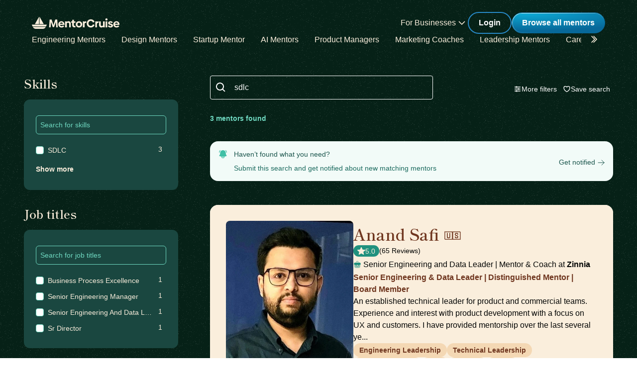

--- FILE ---
content_type: text/html; charset=utf-8
request_url: https://mentorcruise.com/mentor/browse/?search=sdlc
body_size: 35677
content:


<!DOCTYPE html>
<html class="" lang="en">
<head>
    <meta http-equiv="Content-Type" content="text/html;charset=utf-8"/>
    <meta http-equiv="X-UA-Compatible" content="IE=edge">
    <meta name="viewport" content="width=device-width, initial-scale=1">
    <meta name="apple-mobile-web-app-capable" content="yes"/>
    <meta name="mobile-web-app-capable" content="yes">
    <title>Find a mentor - MentorCruise</title>
    <meta name="description" content="We offer various expert mentors in skills like software engineering, product management, marketing
    and more.">

    
    
        
        <meta name="robots" content="index, follow">
    
    


    

    
        <link rel="canonical" href="https://mentorcruise.com/mentor/browse/">
    

    <link rel="apple-touch-icon" sizes="180x180" href="https://cdn.mentorcruise.com/img/favicons/apple-touch-icon.png">
    <link rel="icon" type="image/png" sizes="196x196" href="https://cdn.mentorcruise.com/img/favicons/favicon-196x196.png">
    <link rel="icon" type="image/png" sizes="96x96" href="https://cdn.mentorcruise.com/img/favicons/favicon-96x96.png">
    <link rel="icon" type="image/png" sizes="32x32" href="https://cdn.mentorcruise.com/img/favicons/favicon-32x32.png">
    <link rel="icon" type="image/png" sizes="16x16" href="https://cdn.mentorcruise.com/img/favicons/favicon-16x16.png">
    <link rel="manifest" href="/manifest.json">
    <link rel="mask-icon" href="https://cdn.mentorcruise.com/img/favicons/safari-pinned-tab.svg" color="#5bbad5">
    <meta name="theme-color" content="#ffffff">

    <meta name="p:domain_verify" content="083c064bdfdef31e92e162517e3c52fd"/>

    
        <meta name="twitter:card" content="summary_large_image">
        <meta name="twitter:site" content="@mentorcruise">
        <meta name="twitter:title"
              content="Find a mentor - MentorCruise">
        <meta prefix="og: http://ogp.me/ns#" name="og:description"
              content="MentorCruise connects aspiring tech workers with industry professionals for long-term mentorship in Software Engineering, Product, Design and Business.">

        
    <meta prefix="og: http://ogp.me/ns#" name="og:image" content="https://cdn.mentorcruise.com/img/twittercards/mentorbrowse.jpg">

    

    
    
        <link rel="preconnect" href="https://rsms.me/">
        <link rel="stylesheet" href="https://rsms.me/inter/inter.css">

        <!-- Preload critical Shippori fonts FIRST -->
        <link rel="preload" href="https://cdn.mentorcruise.com/css/fonts/ShipporiMincho-Regular.woff2" as="font" type="font/woff2" crossorigin>
        <link rel="preload" href="https://cdn.mentorcruise.com/css/fonts/ShipporiMincho-SemiBold.woff2" as="font" type="font/woff2" crossorigin>
        <link rel="preload" href="https://cdn.mentorcruise.com/css/fonts/ShipporiMincho-Medium.woff2" as="font" type="font/woff2" crossorigin>
        <link rel="preload" href="https://cdn.mentorcruise.com/css/fonts/ShipporiMincho-ExtraBold.woff2" as="font" type="font/woff2" crossorigin>
        
        <link rel="stylesheet" href="https://cdn.mentorcruise.com/css/fonts/NotoColorEmoji.css"/>
        
        <link rel="stylesheet" href="https://cdn.mentorcruise.com/css/fonts/ShipporiMincho.css"/>

        <link rel="stylesheet" href="https://cdn.mentorcruise.com/css/minireset.css">

        
    <link rel="preload" href="https://cdn.mentorcruise.com/css/bulma.css" as="style"
            onload="this.onload=null;this.rel='stylesheet'">
    <noscript>
        <link rel="stylesheet" href="https://cdn.mentorcruise.com/css/bulma.css">
    </noscript>


        
    <link rel="preload" href="https://cdn.mentorcruise.com/css/app.min.css" as="style"
        onload="this.onload=null;this.rel='stylesheet'">
    <noscript>
        <link rel="stylesheet" href="https://cdn.mentorcruise.com/css/app.min.css">
    </noscript>

    <link rel="stylesheet" type="text/css" href="https://cdn.mentorcruise.com/css/tailwind.frontend.min.css"/>


        <link rel="stylesheet" type="text/css" href="https://cdn.mentorcruise.com/css/tailwind.shared.min.css"/>
    



    


    
        <script async src="https://js.stripe.com/v3/"></script>
    
    <script>
  !function (t, e) {
    var o, n, p, r;
    e.__SV || (window.posthog = e, e._i = [], e.init = function (i, s, a) {
      function g(t, e) {
        var o = e.split(".");
        2 == o.length && (t = t[o[0]], e = o[1]), t[e] = function () {
          t.push([e].concat(Array.prototype.slice.call(arguments, 0)))
        }
      }

      (p = t.createElement("script")).type = "text/javascript", p.async = !0, p.src = s.api_host.replace(".i.posthog.com", "-assets.i.posthog.com") + "/static/array.js", (r = t.getElementsByTagName("script")[0]).parentNode.insertBefore(p, r);
      var u = e;
      for (void 0 !== a ? u = e[a] = [] : a = "posthog", u.people = u.people || [], u.toString = function (t) {
        var e = "posthog";
        return "posthog" !== a && (e += "." + a), t || (e += " (stub)"), e
      }, u.people.toString = function () {
        return u.toString(1) + ".people (stub)"
      }, o = "capture identify alias people.set people.set_once set_config register register_once unregister opt_out_capturing has_opted_out_capturing opt_in_capturing reset isFeatureEnabled onFeatureFlags getFeatureFlag getFeatureFlagPayload reloadFeatureFlags group updateEarlyAccessFeatureEnrollment getEarlyAccessFeatures getActiveMatchingSurveys getSurveys getNextSurveyStep onSessionId setPersonProperties".split(" "), n = 0; n < o.length; n++) g(u, o[n]);
      e._i.push([i, s, a])
    }, e.__SV = 1)
  }(document, window.posthog || []);
  posthog.init('phc_IzF2cRn8lIqiClHrZspczjrkkQUHe7Bv1P0sDCrGyNm', {
    api_host: 'https://eu.posthog.com',
    autocapture: false,
    
  });
  
</script>
    <script src="https://cdn.brevo.com/js/sdk-loader.js" async></script>
<script>
  // Version: 2.0
  window.Brevo = window.Brevo || [];
  Brevo.push([
    "init",
    {
      client_key: "xzrz2d7tk1ii25aczdsaa0pa",
      // Optional: Add other initialization options, see documentation
    }
  ]);
</script>


    <!-- Google Tag Manager -->
<script>(function(w,d,s,l,i){w[l]=w[l]||[];w[l].push({'gtm.start':
new Date().getTime(),event:'gtm.js'});var f=d.getElementsByTagName(s)[0],
j=d.createElement(s),dl=l!='dataLayer'?'&l='+l:'';j.async=true;j.src=
'https://www.googletagmanager.com/gtm.js?id='+i+dl;f.parentNode.insertBefore(j,f);
})(window,document,'script','dataLayer','GTM-T6M7X6J');</script>
<!-- End Google Tag Manager -->
    
    <link rel="stylesheet" href="https://cdn.jsdelivr.net/npm/instantsearch.css@8.0.0/themes/reset-min.css"
          integrity="sha256-2AeJLzExpZvqLUxMfcs+4DWcMwNfpnjUeAAvEtPr0wU=" crossorigin="anonymous">

    <style>
        .ais-InfiniteHits-loadMore,
        .ais-InfiniteHits-loadPrevious {
            display: block;
            margin: 0 auto;
        }
    </style>

    
    

</head>
<body class="">

<div class="hidden" id="cms_toolbar">
    
</div>

<!-- Global site tag (gtag.js) - Google Analytics -->
<script async src="https://www.googletagmanager.com/gtag/js?id=G-QSPE4CWM7X"></script>
<script>
  window.dataLayer = window.dataLayer || [];
  function gtag(){dataLayer.push(arguments);}
  gtag('js', new Date());

  gtag('config', 'G-QSPE4CWM7X');
</script>
<!-- Google Tag Manager (noscript) -->
<noscript><iframe src="https://www.googletagmanager.com/ns.html?id=GTM-T6M7X6J"
height="0" width="0" style="display:none;visibility:hidden"></iframe></noscript>
<!-- End Google Tag Manager (noscript) -->



    

    <div class="menu-home">
        


<div x-data="{ open: false }" x-bind:class="{ 'z-10 relative': open }">
    <header class="bg-brand-very-dark-green-noise shadow" x-data="{ mobileOpen: false }">
        <div class="mx-auto max-w-7xl px-4 lg:px-16">
            <div class="flex flex-col gap-6 items-center justify-center py-6">
                <!-- Main navigation row -->
                <div class="relative flex gap-x-8 items-center justify-between w-full">
                    <!-- Logo -->
                    <div class="flex relative">
                        <div class="flex flex-shrink-0 items-center">
                            <a class="block" href="/">
                                <img class="block" style="width: 177px; height: 24px;" src="https://cdn.mentorcruise.com/img/mc-logo-white.svg"
                                    alt="MentorCruise">
                            </a>
                        </div>
                    </div>

                    <!-- Search bar (desktop) -->
                    

                    <!-- Mobile menu button -->
                    <div class="relative flex items-center lg:hidden">
                        <button type="button" @click="mobileOpen = !mobileOpen"
                                class="relative border-0 bg-transparent inline-flex items-center justify-center rounded-md p-2 text-citrine-white hover:bg-brand-dark-green hover:text-white focus:outline-none focus:ring-2 focus:ring-inset focus:ring-brand-blue"
                                aria-controls="mobile-menu" aria-expanded="false">
                            <span class="absolute -inset-0.5"></span>
                            <span class="sr-only">Open menu</span>
                            <svg class="inline-block h-6 w-6" fill="none" viewBox="0 0 24 24" stroke-width="1.5"
                                stroke="currentColor" aria-hidden="true" x-bind:class="{ 'hidden': mobileOpen, 'inline-block': !mobileOpen }">
                                <path stroke-linecap="round" stroke-linejoin="round"
                                    d="M3.75 6.75h16.5M3.75 12h16.5m-16.5 5.25h16.5"/>
                            </svg>
                            <svg class="hidden h-6 w-6" fill="none" viewBox="0 0 24 24" stroke-width="1.5" stroke="currentColor"
                                aria-hidden="true" x-bind:class="{ 'block': mobileOpen, 'hidden': !mobileOpen }">
                                <path stroke-linecap="round" stroke-linejoin="round" d="M6 18L18 6M6 6l12 12"/>
                            </svg>
                        </button>
                    </div>

                    <!-- Desktop navigation -->
                    <div class="hidden lg:flex gap-x-8 items-center">
                        <!-- For Businesses dropdown -->
                        <div @mouseover="open = true" @mouseleave="open = false"
                            class="relative inline-block text-left">
                            <div>
                                
                                    <div type="button"
                                        class="text-citrine-white cursor-default py-2 text-base font-normal whitespace-nowrap flex items-center gap-1"
                                        id="menu-button" :aria-expanded="open" aria-haspopup="true">
                                        For Businesses
                                        <svg class="h-6 w-6 text-citrine-white" viewBox="0 0 24 24" fill="currentColor">
                                            <path fill-rule="evenodd" d="M12.3977 15.6629C12.178 15.8826 11.8219 15.8826 11.6022 15.6629L5.86739 9.92804C5.64772 9.70837 5.64772 9.35227 5.86739 9.13259L6.13256 8.86739C6.35222 8.64772 6.70838 8.64772 6.92805 8.86739L12 13.9393L17.0719 8.86739C17.2916 8.64772 17.6477 8.64772 17.8674 8.86739L18.1326 9.13259C18.3522 9.35227 18.3522 9.70837 18.1326 9.92804L12.3977 15.6629Z" clip-rule="evenodd"/>
                                        </svg>
                                    </div>
                                
                            </div>

                            <div x-show="open" style="display: none;"
                                class="absolute right-0 z-50 w-56 origin-top-right rounded-md bg-white shadow-lg ring-1 ring-black ring-opacity-5 focus:outline-none"
                                role="menu" aria-orientation="vertical" aria-labelledby="menu-button" tabindex="-1"
                                x-transition:enter="transition ease-out duration-100"
                                x-transition:enter-start="transform opacity-0 scale-95"
                                x-transition:enter-end="transform opacity-100 scale-100"
                                x-transition:leave="transition ease-in duration-75"
                                x-transition:leave-start="transform opacity-100 scale-100"
                                x-transition:leave-end="transform opacity-0 scale-95">
                                <div class="py-1" role="none">
                                    <a href="/teams/"
                                    class="text-stone-900 inline-block w-full px-4 py-2 text-sm hover:bg-gray-100"
                                    role="menuitem" tabindex="-1" id="menu-item-0">Mentorship for Teams</a>
                                    <a href="/teams/info/"
                                    class="text-stone-900 inline-block w-full px-4 py-2 text-sm hover:bg-gray-100"
                                    role="menuitem" tabindex="-1" id="menu-item-1">Information for Employers</a>
                                    <a href="/fractional-executive/"
                                    class="text-stone-900 inline-block w-full px-4 py-2 text-sm hover:bg-gray-100"
                                    role="menuitem" tabindex="-1" id="menu-item-3">Fractional Executives</a>
                                </div>
                            </div>
                        </div>

                        <!-- Action buttons -->
                        <div class="flex gap-4 items-center">
                            
                                
                                    <!-- Log in button -->
                                    <a href="/auth/login/" 
                                    class="secondary-btn small text-white"
                                    title="Login">
                                        Login
                                    </a>
                                
                            

                            
                                <!-- Browse All Mentors button -->
                                <a class="primary-btn py-2 px-5" 
                                id="main-cta" href="/mentor/browse/" title="Find a mentor">
                                    Browse all mentors
                                </a>
                            
                        </div>
                    </div>
                </div>

                <!-- Sub-navigation -->
                
                    <div class="hidden lg:block w-full" id="subnav"
                        x-data="{ 
                            canScrollLeft: false, 
                            canScrollRight: false,
                            updateScrollButtons() { 
                                const el = this.$refs.scrollableNav; 
                                if (!el) return; 
                                const threshold = 2; // account for subpixel rounding
                                const maxScrollLeft = el.scrollWidth - el.clientWidth;
                                this.canScrollLeft = el.scrollLeft > threshold; 
                                this.canScrollRight = (el.scrollWidth > el.clientWidth + threshold) && (el.scrollLeft < (maxScrollLeft - threshold)); 
                            }
                        }"
                        x-init="$nextTick(() => { 
                            const component = $data; 
                            const el = component.$refs.scrollableNav; 
                            if (el) { 
                                el.scrollLeft = 0; 
                                const onUpdate = () => component.updateScrollButtons(); 
                                el.addEventListener('scroll', onUpdate, { passive: true }); 
                                window.addEventListener('resize', onUpdate); 
                                window.addEventListener('load', onUpdate); 
                                if (window.ResizeObserver) { new ResizeObserver(onUpdate).observe(el); } 
                                onUpdate(); 
                            } else { 
                                component.updateScrollButtons(); 
                            } 
                        })"
                    >
                        <div class="relative w-full">
                            <nav x-ref="scrollableNav" class="flex w-full pr-8 overflow-x-auto scrollbar-hide space-x-8 items-center" aria-label="Global" id="scrollable-nav">
                            <a href="/skill/engineering/"
                            class="text-citrine-white hover:text-white  text-base font-normal whitespace-nowrap transition-colors">
                                Engineering Mentors
                            </a>
                            <a href="/skill/design/"
                            class="text-citrine-white hover:text-white  text-base font-normal whitespace-nowrap transition-colors">
                                Design Mentors
                            </a>
                            <a href="/skill/startup/"
                            class="text-citrine-white hover:text-white  text-base font-normal whitespace-nowrap transition-colors">
                                Startup Mentor
                            </a>
                            <a href="/skill/artificial%20intelligence/"
                            class="text-citrine-white hover:text-white  text-base font-normal whitespace-nowrap transition-colors">
                                AI Mentors
                            </a>
                            <a href="/skill/product%20management/"
                            class="text-citrine-white hover:text-white  text-base font-normal whitespace-nowrap transition-colors">
                                Product Managers
                            </a>
                            <a href="/skill/marketing/"
                            class="text-citrine-white hover:text-white  text-base font-normal whitespace-nowrap transition-colors">
                                Marketing Coaches
                            </a>
                            <a href="/skill/leadership/"
                            class="text-citrine-white hover:text-white  text-base font-normal whitespace-nowrap transition-colors">
                                Leadership Mentors
                            </a>
                            <a href="/skill/career/"
                            class="text-citrine-white hover:text-white  text-base font-normal whitespace-nowrap transition-colors">
                                Career Coaches
                            </a>
                            <a href="/top/"
                            class="text-citrine-white hover:text-white  text-base font-normal whitespace-nowrap transition-colors">
                                Top Mentors
                            </a>
                            </nav>

                            <!-- Left arrow button (overlay) -->
                            <div class="absolute inset-y-0 left-0 w-12 z-10 flex items-center justify-center bg-gradient-to-r from-brand-very-dark-green to-transparent transition-opacity duration-200" x-cloak style="display: none;"
                                x-bind:class="{ 'opacity-100': canScrollLeft, 'opacity-0 pointer-events-none': !canScrollLeft }">
                                <button type="button"
                                    class="mx-2 text-citrine-white bg-transparent hover:text-white cursor-pointer transition transform hover:scale-105 focus:outline-none border-0"
                                    @click="$refs.scrollableNav && $refs.scrollableNav.scrollBy({ left: -300, behavior: 'smooth' })"
                                    @keydown.enter="$event.currentTarget.click()"
                                    @keydown.space.prevent="$event.currentTarget.click()"
                                    aria-label="Scroll categories left">
                                    <svg class="h-6 w-6 transform rotate-180" fill="none" viewBox="0 0 24 24" stroke-width="1.5" stroke="currentColor">
                                        <path stroke-linecap="round" stroke-linejoin="round" d="M5 15l6-6-6-6" />
                                        <path stroke-linecap="round" stroke-linejoin="round" d="M1 15l6-6-6-6" />
                                    </svg>
                                </button>
                            </div>

                            <!-- Right arrow button (overlay) -->
                            <div class="absolute inset-y-0 right-0 w-12 z-10 flex pl-4 items-center justify-center bg-brand-very-dark-green-noise transition-opacity duration-200" x-cloak
                                x-bind:class="{ 'opacity-100': canScrollRight, 'opacity-0 pointer-events-none': !canScrollRight }">
                                <button type="button"
                                    class="mx-2 text-citrine-white bg-transparent hover:text-white cursor-pointer transition transform hover:scale-105 focus:outline-none border-0 pt-2"
                                    @click="$refs.scrollableNav && $refs.scrollableNav.scrollBy({ left: 300, behavior: 'smooth' })"
                                    @keydown.enter="$event.currentTarget.click()"
                                    @keydown.space.prevent="$event.currentTarget.click()"
                                    aria-label="Scroll categories right">
                                    <svg class="h-6 w-6" fill="none" viewBox="0 0 24 24" stroke-width="1.5" stroke="currentColor">
                                        <path stroke-linecap="round" stroke-linejoin="round" d="M5 15l6-6-6-6" />
                                        <path stroke-linecap="round" stroke-linejoin="round" d="M1 15l6-6-6-6" />
                                    </svg>
                                </button>
                            </div>
                        </div>
                    </div>
                
            </div>
        </div>

        <!-- Mobile menu -->
        <nav class="lg:hidden" aria-label="Global" id="mobile-menu" x-show="mobileOpen" style="display: none;">
            <div class="space-y-1 px-4 pb-3 pt-4 bg-brand-dark-green border-solid border-0 border-t border-brand-dark-green">
                <!-- Mobile search -->
                
                
                <a href="/mentor/browse/"
                class="text-citrine-white hover:bg-brand-dark-green hover:text-white inline-block w-full rounded-md py-3 px-3 text-base font-medium"
                aria-current="page">Find a mentor</a>
                <a href="/teams/"
                class="text-citrine-white hover:bg-brand-dark-green hover:text-white inline-block w-full rounded-md py-3 px-3 text-base font-medium">For businesses</a>
                
                    <a href="/auth/login/"
                    class="text-citrine-white hover:bg-brand-dark-green hover:text-white inline-block w-full rounded-md py-3 px-3 text-base font-medium">Login</a>
                
            </div>
        </nav>
    </header>
</div>

<style>
    /* only on desktop */

    @media (min-width: 1024px) {
        .scrollable-list-container {
            position: relative;
            width: 100%; /* Adjust based on your layout requirements */
        }

        .scrollable-list-container::after {
            content: '';
            position: absolute;
            right: 0;
            top: 0;
            width: 20px; /* Width of the gradient */
            height: 100%;
            background: linear-gradient(to left, rgba(255, 255, 255, 1), rgba(255, 255, 255, 0));
            pointer-events: none; /* Ensures clicks pass through */
        }
    }

</style>
    </div>

    <div class="bg-brand-very-dark-green-noise pb-12">
        <h1 class="sr-only">Find a mentor</h1>
        <div class="sr-only" id="hits-per-page"></div>

        <main class="max-w-7xl px-2 sm:px-4 lg:px-8 md:grid grid-cols-10 gap-x-8 mx-auto"
              x-data="{ more: false, price: false, more_selected: 0, price_selected: false }">
            
            <!-- Filters Section -->
            <div class="block col-span-3 px-4">

            <button type="button" onclick="toggleNav()" id="togglenav"
                    class="inline md:hidden w-full text-center my-4 md:mb-0 border-0 primary-btn cursor-pointer transition-all duration-100 relative pl-6 pr-14 py-3 text-left cursor-default focus:outline-none focus:ring-1 focus:ring-indigo-500 focus:border-indigo-500 sm:text-sm"
                    aria-haspopup="listbox" aria-expanded="true" aria-labelledby="listbox-label">
                              <span class="togglelabel open">
                                View Filters
                              </span>
                <span class="togglelabel close" style="display: none;">
                                Close Filters
                              </span>
                <span class="absolute inset-y-0 right-0 flex items-center pr-3 pt-1 pointer-events-none">
                                <!-- Heroicon name: solid/selector -->
                                <svg class="w-5 h-5" id="togglearrow" fill="none" stroke="currentColor"
                                     viewBox="0 0 24 24"
                                     xmlns="http://www.w3.org/2000/svg"><path stroke-linecap="round"
                                                                              stroke-linejoin="round"
                                                                              stroke-width="2"
                                                                              d="M19.5 8.25l-7.5 7.5-7.5-7.5"></path>
                                </svg>
                              </span>
            </button>

                <div class="mobile-filter">
                    <!-- Separate filter cards -->
                    <div class="space-y-8 mt-9">
                        <div>
                            <h3 class="heading-4 mb-4 text-brand-light-text">Skills</h3>
                            <div class="bg-gossamer-900 rounded-xl p-6">
                                <div id="skills_listbox"></div>
                            </div>
                        </div>

                        <div>
                            <h3 class="heading-4 mb-4 text-brand-light-text">Job titles</h3>
                            <div class="bg-gossamer-900 rounded-xl p-6">
                                <div id="job_titles_listbox"></div>
                            </div>
                        </div>


                        <div id="companies_filter">
                            <h3 class="heading-4 mb-4 text-brand-light-text">Companies</h3>
                            <div class="bg-gossamer-900 rounded-xl p-6">
                                <div id="companies_listbox"></div>
                            </div>
                        </div>

                        <div id="campaigns_filter" class="hidden">
                            <h3 class="heading-4 mb-4 text-brand-light-text">Campaigns</h3>
                            <div class="bg-gossamer-900 rounded-xl p-6">
                                <div id="campaigns_listbox"></div>
                            </div>
                        </div>
                    </div>
                </div>
            </div>
            
            <!-- Main Content Section -->
            <div class="col-span-7 px-4">
                <!-- Search bar and buttons side by side -->
                <div class="sm:flex gap-4 mt-9">
                    <!-- Search bar -->
                    <div class="flex-1">
                        <label for="search" class="sr-only">Search</label>
                        <div class="relative">
                            <div class="absolute inset-y-0 left-0 flex items-center pl-3 pt-1 pointer-events-none">
                                <svg class="h-6 w-6 text-white align-middle" viewBox="0 0 24 24" fill="currentColor">
                                    <path fill-rule="evenodd" d="M8 16C9.77498 15.9996 11.4988 15.4054 12.897 14.312L17.293 18.708L18.707 17.294L14.311 12.898C15.405 11.4997 15.9996 9.77544 16 8C16 3.589 12.411 0 8 0C3.589 0 0 3.589 0 8C0 12.411 3.589 16 8 16ZM8 2C11.309 2 14 4.691 14 8C14 11.309 11.309 14 8 14C4.691 14 2 11.309 2 8C2 4.691 4.691 2 8 2Z" clip-rule="evenodd"/>
                                </svg>
                            </div>
                            <div id="searchbox" class="max-w-md"></div>
                        </div>
                    </div>
                    
                    <!-- Buttons -->
                    <div class="flex gap-3">
                        

<div class="mt-4" id="more_filters_container">
    <div>
        <div x-on:keydown.escape="more = false"
            x-data="{locations_show_more: false, companies_show_more: false}" x-on:increment="more_selected++"
            x-on:decrement="more_selected--" x-on:reset-selection.window="more_selected = 0;">

            <div>
                <button type="button" @click="more = !more"
                        class="bg-transparent border-0 text-white hover:text-brand-light-text-alternative text-sm font-medium flex items-center gap-2 transition-colors whitespace-nowrap cursor-pointer"
                        aria-haspopup="listbox" aria-expanded="true" aria-labelledby="listbox-label">
                            <svg class="w-4 h-4" fill="none" stroke="currentColor" stroke-width="2" viewBox="0 0 24 24">
                                <path stroke-linecap="round" stroke-linejoin="round" d="M10.5 6h9.75M10.5 6a1.5 1.5 0 11-3 0m3 0a1.5 1.5 0 10-3 0M3.75 6H7.5m3 12h9.75m-9.75 0a1.5 1.5 0 01-3 0m3 0a1.5 1.5 0 00-3 0m-3.75 0H7.5m9-6h3.75m-3.75 0a1.5 1.5 0 01-3 0m3 0a1.5 1.5 0 00-3 0m-9.75 0h9.75"></path>
                            </svg>
                            <span x-show="more_selected === 0">More filters</span>
                            <span x-show="more_selected > 0" x-text="`${more_selected} filter${more_selected === 1 ? '' : 's'} selected`"></span>
                </button>
            </div>

            <div class="fixed z-[99999] inset-0 overflow-y-auto" aria-labelledby="modal-title" role="dialog" aria-modal="true"
                x-show="more" style="display: none">
                <div class="flex items-end justify-center min-h-screen pt-4 px-4 pb-20 text-center sm:block sm:p-0">
                    <div x-transition:enter="transition ease-out duration-300 transform"
                        x-transition:enter-start="opacity-0"
                        x-transition:enter-end="opacity-100"
                        x-transition:leave="transition ease-in duration-200 transform"
                        x-transition:leave-start="opacity-100"
                        x-transition:leave-end="opacity-0"
                        style="background: rgba(0, 0, 0, 0.5);"
                        class="absolute inset-0 backdrop-blur-sm transition-opacity"
                        aria-hidden="true" x-show="more" @click="more = false"></div>

                    <!-- This element is to trick the browser into centering the modal contents. -->
                    <span class="hidden sm:inline-block sm:align-middle sm:h-screen" aria-hidden="true">&#8203;</span>

                    <div x-show="more" x-transition:enter="transition ease-out duration-300 transform"
                        x-transition:enter-start="opacity-0 translate-y-4 sm:translate-y-0 sm:scale-95"
                        x-transition:enter-end="opacity-100 translate-y-0 sm:scale-100"
                        x-transition:leave="transition ease-in duration-200 transform"
                        x-transition:leave-start="opacity-100 translate-y-0 sm:scale-100"
                        x-transition:leave-end="opacity-0 translate-y-4 sm:translate-y-0 sm:scale-95"
                        class="inline-block align-bottom bg-citrine-white rounded-lg text-left overflow-hidden shadow-xl transform transition-all sm:my-8 sm:align-middle sm:max-w-xl w-full">
                        <div class="relative text-center border-0 border-b border-solid border-peach-cream-200 font-semibold text-base text-peach-cream-900 py-3">
                            More filters
                            <svg class="w-10 h-10 absolute top-1 right-4 text-peach-cream-900 cursor-pointer p-2" fill="none"
                                @click="more = false" stroke="currentColor" viewBox="0 0 24 24"
                                xmlns="http://www.w3.org/2000/svg">
                                <path stroke-linecap="round" stroke-linejoin="round" stroke-width="1.5"
                                    d="M6 18L18 6M6 6l12 12"></path>
                            </svg>
                        </div>
                        <div class="px-4 pt-5 pb-4 sm:p-6 overflow-y-auto max-h-[70vh]">
                            <div class="mb-4 text-base">
                                <h2 class="heading-4 text-peach-cream-900">Locations</h2>
                                <div id="country_list">

                                </div>

                            </div>

                            <hr class="my-4 hidden">
                            <div class="mb-4 text-base hidden">
                                <h2 class="font-bold text-xl text-stone-900">Companies</h2>
                                <div id="company_list">

                                </div>
                            </div>
                            <hr class="my-4">

                            <div class="hidden">
                                <div class="mb-4 text-base hidden">
                                    <h2 class="font-bold text-xl text-stone-900">Job Titles</h2>
                                    <div id="job_title_list">

                                    </div>
                                </div>
                                <hr class="my-4">
                            </div>

                            <div id="language_list_container">
                                <div class="mb-4 text-base">
                                    <h2 class="heading-4 text-peach-cream-900">Languages</h2>
                                    <div id="language_list">

                                    </div>
                                </div>
                                <hr class="my-4">
                            </div>


                            
                            <div class="hidden" id="price_filter">
                                <div class="mb-4 text-base">
                                <h2 class="heading-4 text-peach-cream-900">Price range</h2>
                                    <div class="w-full px-4" id="price_slider"></div>
                                    <div class="block text-xs pb-4 text-center w-full text-peach-cream-900">
                                        All prices in USD
                                    </div>
                                </div>
                                <hr class="my-4">
                            </div>

                            <div class="mb-4 text-base">
                                <h2 class="heading-4 text-peach-cream-900 mb-2">Settings</h2>
                                <div class="inline-block w-full">
                                    <div class="mb-4">
                                        <label class="inline-block w-full flex cursor-pointer truncate text-peach-cream-900 select-none pl-1">
                                            <div id="topmentor">

                                            </div>
                                        </label>
                                    </div>
                                    <div class="mb-4">
                                        <label class="inline-block w-full flex cursor-pointer truncate text-peach-cream-900 select-none pl-1">
                                            <div id="inquiryonly">

                                            </div>
                                        </label>
                                    </div>
                                </div>
                            </div>
                        </div>
                        <div class="relative text-center border-0 border-t border-solid border-peach-cream-200 py-3 px-4 sm:px-6">
                            <div class="text-right w-full">
                                <button type="button" @click="more = false"
                                        class="primary-btn" id="hitcount-button">

                                </button>
                            </div>
                        </div>
                    </div>
                </div>
            </div>
        </div>
    </div>
</div>
                        <div class="mt-4" id="save_search_container">
    <div>
        <button type="button" onclick="openSavedSearchModal()"
                class="bg-transparent border-0 text-white hover:text-brand-light-text-alternative text-sm font-medium flex items-center gap-2 transition-colors whitespace-nowrap cursor-pointer"
                aria-haspopup="listbox" aria-expanded="true" aria-labelledby="listbox-label">
                    <svg class="w-4 h-4" fill="none" viewBox="0 0 24 24" stroke-width="2" stroke="currentColor">
                        <path stroke-linecap="round" stroke-linejoin="round" d="M21 8.25c0-2.485-2.099-4.5-4.688-4.5-1.935 0-3.597 1.126-4.312 2.733-.715-1.607-2.377-2.733-4.313-2.733C5.1 3.75 3 5.765 3 8.25c0 7.22 9 12 9 12s9-4.78 9-12Z"/>
                    </svg>
                    <span>Save search</span>
        </button>
    </div>
</div>
                    </div>
                </div>

                <div class="flex gap-x-8 items-start mt-6">
                    <div class="w-full text-sm pt-1 hidden sm:block font-semibold text-brand-light-text-alternative" id="hitcount"></div>
                    <div>
                        <div id="clear-refinements" class="inline-block whitespace-nowrap text-sm text-brand-light-text-alternative font-semibold"
                             x-on:click="$dispatch('reset-selection')"></div>
                    </div>
                </div>
                
                <div class="sm:hidden mt-8 mx-auto font-semibold text-brand-light-text-alternative" id="hitcount-mobile"></div>

                <div class="mx-auto text-sm mt-2 hidden sm:block font-semibold text-stone-500" id="hitcount-banner"></div>

                <div id="infinite-hits" class="my-6"></div>
            </div>
        </main>
    </div>


    



<!--NEW FOOTER-->
<footer class="background-gradient reverse" id="footer" aria-labelledby="footerHeading">
    <h2 id="footerHeading" class="sr-only">Footer</h2>
     
     <div class="relative flex flex-col justify-center lg:px-16 lg:py-20">
        <div class="bg-brand-dark-green rounded shadow-lg border-b-4 border-brand-green">
            <div class="p-12 flex flex-col lg:flex-row gap-10">
                <!-- Left Column -->
                <div class="flex-1 flex flex-col justify-between">
                    <!-- Logo -->
                    <div class="mb-6">
                        <a href="/" class="block">
                            <img class="h-6 w-auto" src="https://cdn.mentorcruise.com/img/mc-logo-white.svg" alt="MentorCruise Logo">
                        </a>
                    </div>
                    
                    <!-- Address and Contact -->
                    <div class="space-y-6 flex-1">
                        <div>
                            <p class="text-citrine-white text-sm font-normal">
                                Your trusted source to find highly-vetted mentors & industry professionals to move your career ahead.
                            </p>
                        </div>
                        
                        <div>
                            <a href="/contact/" class="text-citrine-white text-sm font-semibold mb-1">Contact</a>
                        </div>
                    </div>
                    
                    <!-- Social Links -->
                    <div class="flex gap-3 mt-6">
                        <a href="https://facebook.com/mentorcruise/" title="MentorCruise Facebook" target="_blank"
                           rel="noreferrer" class="text-citrine-white hover:text-brand-light-green transition-colors">
                            <span class="sr-only">Facebook</span>
                            <svg class="h-6 w-6" fill="currentColor" viewBox="0 0 20 20" aria-hidden="true">
                                <path d="M20 10.0611C20 4.50451 15.5229 0 10 0C4.47715 0 0 4.50451 0 10.0611C0 15.0828 3.65684 19.2452 8.4375 20V12.9694H5.89844V10.0611H8.4375V7.84452C8.4375 5.32296 9.9305 3.93012 12.2146 3.93012C13.3088 3.93012 14.4531 4.12663 14.4531 4.12663V6.60261H13.1922C11.95 6.60261 11.5625 7.37822 11.5625 8.1739V10.0611H14.3359L13.8926 12.9694H11.5625V20C16.3432 19.2452 20 15.083 20 10.0611Z"/>
                            </svg>
                        </a>

                        <a href="https://www.instagram.com/mentorcruise/" title="MentorCruise Instagram" target="_blank"
                           rel="noreferrer" class="text-citrine-white hover:text-brand-light-green transition-colors">
                            <span class="sr-only">Instagram</span>
                            <svg class="h-6 w-6" fill="currentColor" viewBox="0 0 18 18" aria-hidden="true">
                                <path fill-rule="evenodd" d="M13 0H5C2.23858 0 0 2.23858 0 5V13C0 15.7614 2.23858 18 5 18H13C15.7614 18 18 15.7614 18 13V5C18 2.23858 15.7614 0 13 0ZM16.25 13C16.2445 14.7926 14.7926 16.2445 13 16.25H5C3.20735 16.2445 1.75549 14.7926 1.75 13V5C1.75549 3.20735 3.20735 1.75549 5 1.75H13C14.7926 1.75549 16.2445 3.20735 16.25 5V13ZM13.75 5.25C14.3023 5.25 14.75 4.80228 14.75 4.25C14.75 3.69772 14.3023 3.25 13.75 3.25C13.1977 3.25 12.75 3.69772 12.75 4.25C12.75 4.80228 13.1977 5.25 13.75 5.25ZM9 4.5C6.51472 4.5 4.5 6.51472 4.5 9C4.5 11.4853 6.51472 13.5 9 13.5C11.4853 13.5 13.5 11.4853 13.5 9C13.5027 7.8057 13.0294 6.65957 12.1849 5.81508C11.3404 4.97059 10.1943 4.49734 9 4.5ZM6.25 9C6.25 10.5188 7.4812 11.75 9 11.75C10.5188 11.75 11.75 10.5188 11.75 9C11.75 7.4812 10.5188 6.25 9 6.25C7.4812 6.25 6.25 7.4812 6.25 9Z" clip-rule="evenodd"/>
                            </svg>
                        </a>

                        <a href="https://x.com/mentorcruise/" title="MentorCruise X" target="_blank"
                           rel="noreferrer" class="text-citrine-white hover:text-brand-light-green transition-colors">
                            <span class="sr-only">X.com</span>
                            <svg class="h-6 w-6" fill="currentColor" viewBox="0 0 18 16" aria-hidden="true">
                                <path d="M14.1761 0H16.9362L10.9061 6.7774L18 16H12.4456L8.0951 10.4066L3.11723 16H0.35544L6.80517 8.7508L0 0H5.69545L9.6279 5.11262L14.1761 0ZM13.2073 14.3754H14.7368L4.86441 1.53928H3.2232L13.2073 14.3754Z"/>
                            </svg>
                        </a>

                        <a href="https://www.linkedin.com/company/mentorcruise/" title="MentorCruise Linkedin"
                           target="_blank" rel="noreferrer" class="text-citrine-white hover:text-brand-light-green transition-colors">
                            <span class="sr-only">LinkedIn</span>
                            <svg class="h-6 w-6" fill="currentColor" viewBox="0 0 18 18" aria-hidden="true">
                                <path fill-rule="evenodd" d="M1.5 0C0.67157 0 0 0.67157 0 1.5V16.5C0 17.3284 0.67157 18 1.5 18H16.5C17.3284 18 18 17.3284 18 16.5V1.5C18 0.67157 17.3284 0 16.5 0H1.5ZM5.52076 4.00272C5.52639 4.95897 4.81061 5.54819 3.96123 5.54397C3.16107 5.53975 2.46357 4.90272 2.46779 4.00413C2.47201 3.15897 3.13998 2.47975 4.00764 2.49944C4.88795 2.51913 5.52639 3.1646 5.52076 4.00272ZM9.2797 6.76176H6.75971H6.7583V15.3216H9.4217V15.1219C9.4217 14.742 9.4214 14.362 9.4211 13.9819C9.4203 12.9681 9.4194 11.9532 9.4246 10.9397C9.426 10.6936 9.4372 10.4377 9.5005 10.2028C9.7381 9.3253 10.5271 8.7586 11.4074 8.8979C11.9727 8.9864 12.3467 9.3141 12.5042 9.8471C12.6013 10.1803 12.6449 10.5389 12.6491 10.8863C12.6605 11.9339 12.6589 12.9815 12.6573 14.0292C12.6567 14.399 12.6561 14.769 12.6561 15.1388V15.3202H15.328V15.1149C15.328 14.6629 15.3278 14.211 15.3275 13.7591C15.327 12.6296 15.3264 11.5001 15.3294 10.3702C15.3308 9.8597 15.276 9.3563 15.1508 8.8627C14.9638 8.1286 14.5771 7.5211 13.9485 7.0824C13.5027 6.77019 13.0133 6.5691 12.4663 6.5466C12.404 6.54401 12.3412 6.54062 12.2781 6.53721C11.9984 6.52209 11.7141 6.50673 11.4467 6.56066C10.6817 6.71394 10.0096 7.0641 9.5019 7.6814C9.4429 7.7522 9.3852 7.8241 9.2991 7.9314L9.2797 7.9557V6.76176ZM2.68164 15.3244H5.33242V6.76733H2.68164V15.3244Z" clip-rule="evenodd"/>
                            </svg>
                        </a>

                        <a href="https://www.youtube.com/@MentorCruise" title="MentorCruise YouTube" target="_blank"
                           rel="noreferrer" class="text-citrine-white hover:text-brand-light-green transition-colors">
                            <span class="sr-only">YouTube</span>
                            <svg class="h-6 w-6" fill="currentColor" viewBox="0 0 21 15" aria-hidden="true">
                                <path d="M19.607 2.20301C19.4931 1.78041 19.2705 1.39501 18.9614 1.08518C18.6522 0.775338 18.2673 0.551868 17.845 0.437007C16.279 0.00700739 10.014 7.59651e-06 10.014 7.59651e-06C10.014 7.59651e-06 3.75 -0.00699261 2.183 0.404007C1.76093 0.524154 1.37682 0.750785 1.06757 1.06214C0.758311 1.3735 0.534287 1.75913 0.417002 2.18201C0.00400165 3.74801 1.46514e-06 6.99601 1.46514e-06 6.99601C1.46514e-06 6.99601 -0.00399852 10.26 0.406001 11.81C0.636001 12.667 1.311 13.344 2.169 13.575C3.751 14.005 9.999 14.012 9.999 14.012C9.999 14.012 16.264 14.019 17.83 13.609C18.2525 13.4943 18.6377 13.2714 18.9477 12.9622C19.2576 12.653 19.4814 12.2682 19.597 11.846C20.011 10.281 20.014 7.03401 20.014 7.03401C20.014 7.03401 20.034 3.76901 19.607 2.20301ZM8.01 10.005L8.015 4.00501L13.222 7.01001L8.01 10.005Z"/>
                            </svg>
                        </a>
                    </div>
                </div>
                
                <!-- Right Columns -->
                <div class="grid grid-cols-2 sm:flex sm:flex-row gap-8 max-w-[820px] w-full">
                    <!-- Platform -->
                    <div class="flex-1">
                        <h3 class="text-brand-light-green text-base font-semibold mb-4">Platform</h3>
                        <ul class="space-y-4">
                            <li>
                                <a href="/mentor/browse/" class="text-citrine-white text-sm font-normal hover:text-brand-light-green transition-colors">
                                    Browse Mentors
                                </a>
                            </li>
                            <li>
                                <a href="/sessions/" class="text-citrine-white text-sm font-normal hover:text-brand-light-green transition-colors">
                                    Book a Session
                                </a>
                            </li>
                            <li>
                                <a href="/mentor/" class="text-citrine-white text-sm font-normal hover:text-brand-light-green transition-colors">
                                    Become a Mentor
                                </a>
                            </li>
                            <li>
                                <a href="/teams/" class="text-citrine-white text-sm font-normal hover:text-brand-light-green transition-colors">
                                    Mentorship for Teams
                                </a>
                            </li>
                            <li>
                                <a href="/testimonials/" class="text-citrine-white text-sm font-normal hover:text-brand-light-green transition-colors">
                                    Testimonials
                                </a>
                            </li>
                        </ul>
                    </div>
                    
                    <!-- Resources -->
                    <div class="flex-1">
                        <h3 class="text-brand-light-green text-base font-semibold mb-4">Resources</h3>
                        <ul class="space-y-4">
                            <li>
                                <a href="/newsletter/" class="text-citrine-white text-sm font-normal hover:text-brand-light-green transition-colors">
                                    Newsletter
                                </a>
                            </li>
                            <li>
                                <a href="/books/" class="text-citrine-white text-sm font-normal hover:text-brand-light-green transition-colors">
                                    Books
                                </a>
                            </li>
                            <li>
                                <a href="/perks/" class="text-citrine-white text-sm font-normal hover:text-brand-light-green transition-colors">
                                    Perks
                                </a>
                            </li>
                            <li>
                                <a href="/templates/" class="text-citrine-white text-sm font-normal hover:text-brand-light-green transition-colors">
                                    Templates
                                </a>
                            </li>
                            <li>
                                <a href="/paths/" class="text-citrine-white text-sm font-normal hover:text-brand-light-green transition-colors">
                                    Career Paths
                                </a>
                            </li>
                            <li>
                                <a href="/blog/" class="text-citrine-white text-sm font-normal hover:text-brand-light-green transition-colors">
                                    Blog
                                </a>
                            </li>
                        </ul>
                    </div>
                    
                    <!-- Company -->
                    <div class="flex-1">
                        <h3 class="text-brand-light-green text-base font-semibold mb-4">Company</h3>
                        <ul class="space-y-4">
                            <li>
                                <a href="/stories/" class="text-citrine-white text-sm font-normal hover:text-brand-light-green transition-colors">
                                    Case Studies
                                </a>
                            </li>
                            <li>
                                <a href="/partners/" class="text-citrine-white text-sm font-normal hover:text-brand-light-green transition-colors">
                                    Partner Program
                                </a>
                            </li>
                            <li>
                                <a href="/coc/" class="text-citrine-white text-sm font-normal hover:text-brand-light-green transition-colors">
                                    Code of Conduct
                                </a>
                            </li>
                            <li>
                                <a href="/privacy/" class="text-citrine-white text-sm font-normal hover:text-brand-light-green transition-colors">
                                    Privacy Policy
                                </a>
                            </li>
                            <li>
                                <a href="/dmca/" class="text-citrine-white text-sm font-normal hover:text-brand-light-green transition-colors">
                                    DMCA
                                </a>
                            </li>
                        </ul>
                    </div>
                    
                    <!-- Explore & Support -->
                    <div class="flex-shrink-0">
                        <div class="mb-10">
                            <h3 class="text-brand-light-green text-base font-semibold mb-4">Explore</h3>
                            <ul class="space-y-4">
                                
                                    <li>
                                        <a href="/fractional-executive/" class="text-citrine-white text-sm font-normal hover:text-brand-light-green transition-colors">
                                            Fractional Executives
                                        </a>
                                    </li>
                                    <li>
                                        <a href="/services/" class="text-citrine-white text-sm font-normal hover:text-brand-light-green transition-colors">
                                            Services & Training
                                        </a>
                                    </li>
                                    <li>
                                        <a href="/hire/" class="text-citrine-white text-sm font-normal hover:text-brand-light-green transition-colors">
                                            Part-Time Experts
                                        </a>
                                    </li>
                                
                            </ul>
                        </div>
                        
                        <div>
                            <h3 class="text-brand-light-green text-base font-semibold mb-4">Support</h3>
                            <ul class="space-y-4">
                                <li>
                                    <a href="/faq/" class="text-citrine-white text-sm font-normal hover:text-brand-light-green transition-colors">
                                        FAQ
                                    </a>
                                </li>
                                <li>
                                    <a href="/contact/" class="text-citrine-white text-sm font-normal hover:text-brand-light-green transition-colors">
                                        Contact
                                    </a>
                                </li>
                            </ul>
                        </div>
                    </div>
                </div>
            </div>
        </div>
    </div>
</footer>


    <!-- AI Chat Widget (shown via PostHog feature flag) -->
    <div id="ai-chat-container" class="hidden">
        



<div x-data="aiChatWidget" x-init="init()" class="fixed bottom-4 right-4 z-50 flex flex-col items-end">
    
    <!-- Chat Window -->
    <div x-show="isOpen" 
         x-transition:enter="transition ease-out duration-200"
         x-transition:enter-start="opacity-0 transform translate-y-4"
         x-transition:enter-end="opacity-100 transform translate-y-0"
         x-transition:leave="transition ease-in duration-150"
         x-transition:leave-start="opacity-100 transform translate-y-0"
         x-transition:leave-end="opacity-0 transform translate-y-4"
         :class="[
             isExpanded 
                 ? 'fixed inset-0 sm:inset-8 rounded-none sm:rounded-2xl' 
                 : 'fixed inset-0 sm:relative sm:inset-auto sm:w-[480px] sm:h-[560px] sm:mb-3 rounded-none sm:rounded-2xl',
             isOpen ? 'flex' : ''
         ]"
         class="flex-col bg-citrine-white shadow-2xl overflow-hidden border-0">
        
        <!-- Header - with safe area padding for mobile notch -->
        <div class="bg-brand-dark-green px-4 py-3 flex items-center justify-between flex-shrink-0">
            <div class="flex items-center gap-3">
                <div class="w-8 h-8 bg-brand-green rounded-full flex items-center justify-center">
                    <svg class="w-4 h-4 text-white" fill="none" stroke="currentColor" viewBox="0 0 24 24">
                        <path stroke-linecap="round" stroke-linejoin="round" stroke-width="2" d="M8 10h.01M12 10h.01M16 10h.01M9 16H5a2 2 0 01-2-2V6a2 2 0 012-2h14a2 2 0 012 2v8a2 2 0 01-2 2h-5l-5 5v-5z"></path>
                    </svg>
                </div>
                <span class="text-white font-semibold">Assistant</span>
            </div>
            <div class="flex items-center gap-1">
                <!-- Clear Chat -->
                <button type="button"
                        @click.prevent.stop="clearChat()" 
                        x-show="messages.length > 0"
                        class="p-2 bg-gossamer-500 cursor-pointer text-white hover:bg-gossamer-700 rounded-full border-0 transition-colors"
                        title="Clear chat">
                    <svg class="w-4 h-4 mx-auto" fill="none" stroke="currentColor" viewBox="0 0 24 24">
                        <path stroke-linecap="round" stroke-linejoin="round" stroke-width="2" d="M19 7l-.867 12.142A2 2 0 0116.138 21H7.862a2 2 0 01-1.995-1.858L5 7m5 4v6m4-6v6m1-10V4a1 1 0 00-1-1h-4a1 1 0 00-1 1v3M4 7h16"></path>
                    </svg>
                </button>
                <!-- Expand/Minimize -->
                <button type="button"
                        @click.prevent.stop="isExpanded = !isExpanded" 
                        class="p-2 bg-gossamer-500 cursor-pointer text-white hover:bg-gossamer-700 rounded-full border-0 transition-colors hidden sm:block"
                        :title="isExpanded ? 'Minimize' : 'Expand'">
                    <svg x-show="!isExpanded" class="w-4 h-4 mx-auto" fill="none" stroke="currentColor" viewBox="0 0 24 24">
                        <path stroke-linecap="round" stroke-linejoin="round" stroke-width="2" d="M4 8V4m0 0h4M4 4l5 5m11-1V4m0 0h-4m4 0l-5 5M4 16v4m0 0h4m-4 0l5-5m11 5l-5-5m5 5v-4m0 4h-4"></path>
                    </svg>
                    <svg x-show="isExpanded" class="w-4 h-4 mx-auto" fill="none" stroke="currentColor" viewBox="0 0 24 24">
                        <path stroke-linecap="round" stroke-linejoin="round" stroke-width="2" d="M9 9V4.5M9 9H4.5M9 9L3.5 3.5M9 15v4.5M9 15H4.5M9 15l-5.5 5.5M15 9h4.5M15 9V4.5M15 9l5.5-5.5M15 15h4.5M15 15v4.5m0-4.5l5.5 5.5"></path>
                    </svg>
                </button>
                <!-- Close -->
                <button type="button"
                        @click.prevent.stop="closeChat()" 
                        class="p-2 bg-gossamer-500 cursor-pointer text-white hover:bg-gossamer-700 rounded-full border-0 transition-colors"
                        title="Close">
                    <svg class="w-4 h-4 mx-auto" fill="none" stroke="currentColor" viewBox="0 0 24 24">
                        <path stroke-linecap="round" stroke-linejoin="round" stroke-width="2" d="M6 18L18 6M6 6l12 12"></path>
                    </svg>
                </button>
            </div>
        </div>
        
        <!-- Messages Area -->
        <div class="flex-1 overflow-y-auto p-4 space-y-4 bg-citrine-white" x-ref="messagesContainer">
            <!-- Welcome message when empty -->
            <template x-if="messages.length === 0 && !isLoading">
                <div class="text-center py-8">
                    <div class="w-16 h-16 bg-peach-cream-200 rounded-full flex items-center justify-center mx-auto mb-4">
                        <svg class="w-8 h-8 text-peach-cream-800" fill="none" stroke="currentColor" viewBox="0 0 24 24">
                            <path stroke-linecap="round" stroke-linejoin="round" stroke-width="2" d="M21 21l-6-6m2-5a7 7 0 11-14 0 7 7 0 0114 0z"></path>
                        </svg>
                    </div>
                    <p class="text-brand-dark-text font-medium mb-2">Find your perfect mentor</p>
                    <p class="text-brand-dark-text-2nd text-sm max-w-xs mx-auto">Describe your goals and I'll help you find mentors that match your needs.</p>
                </div>
            </template>
            
            <!-- Messages -->
            <template x-for="(message, index) in messages" :key="index">
                <div :class="message.role === 'user' ? 'flex justify-end' : 'flex justify-start'">
                    <div :class="message.role === 'user' 
                        ? 'bg-brand-dark-green text-white rounded-2xl rounded-br-sm max-w-[85%]' 
                        : 'bg-white border border-solid border-stone-200 text-brand-dark-text rounded-2xl rounded-bl-sm max-w-[85%] shadow-sm'"
                        class="px-4 py-3 relative group">
                        
                        <!-- Message Content -->
                        <div class="text-sm leading-relaxed whitespace-pre-wrap" x-html="formatMessage(message.content)"></div>
                        
                        <!-- Message Actions (only show if message has content) -->
                        <template x-if="message.content && message.role === 'assistant'">
                            <div class="absolute -top-2 right-2 opacity-0 group-hover:opacity-100 transition-opacity flex gap-1">
                                <!-- Copy -->
                                <button type="button"
                                        @click.prevent.stop="copyMessage(message.content)" 
                                        class="p-1.5 bg-stone-700 border border-solid border-stone-600 rounded-lg shadow-sm hover:bg-stone-600 transition-colors"
                                        title="Copy message">
                                    <svg class="w-3 h-3 text-white" fill="none" stroke="currentColor" viewBox="0 0 24 24">
                                        <path stroke-linecap="round" stroke-linejoin="round" stroke-width="2" d="M8 16H6a2 2 0 01-2-2V6a2 2 0 012-2h8a2 2 0 012 2v2m-6 12h8a2 2 0 002-2v-8a2 2 0 00-2-2h-8a2 2 0 00-2 2v8a2 2 0 002 2z"></path>
                                    </svg>
                                </button>
                                <!-- Retry (only for last user message) -->
                                <template x-if="message.role === 'user' && index === messages.length - 2 && !isLoading">
                                    <button type="button"
                                            @click.prevent.stop="retryMessage(message.content)" 
                                            class="p-1.5 bg-stone-700 border border-solid border-stone-600 rounded-lg shadow-sm hover:bg-stone-600 transition-colors"
                                            title="Retry">
                                        <svg class="w-3 h-3 text-white" fill="none" stroke="currentColor" viewBox="0 0 24 24">
                                            <path stroke-linecap="round" stroke-linejoin="round" stroke-width="2" d="M4 4v5h.582m15.356 2A8.001 8.001 0 004.582 9m0 0H9m11 11v-5h-.581m0 0a8.003 8.003 0 01-15.357-2m15.357 2H15"></path>
                                        </svg>
                                    </button>
                                </template>
                            </div>
                        </template>
                        
                        <!-- Error indicator -->
                        <template x-if="message.error">
                            <div class="mt-2 flex items-center gap-2 text-rose-300 text-xs">
                                <svg class="w-4 h-4" fill="none" stroke="currentColor" viewBox="0 0 24 24">
                                    <path stroke-linecap="round" stroke-linejoin="round" stroke-width="2" d="M12 8v4m0 4h.01M21 12a9 9 0 11-18 0 9 9 0 0118 0z"></path>
                                </svg>
                                <span>Failed to send. <button @click.stop="retryMessage(message.content)" class="text-rose-300 appearance-none border-0 bg-transparent underline hover:no-underline cursor-pointer">Try again</button></span>
                            </div>
                        </template>
                    </div>
                </div>
            </template>
            
            <!-- Loading Indicator -->
            <template x-if="isLoading">
                <div class="flex justify-start">
                    <div class="bg-white border border-solid border-stone-200 rounded-2xl rounded-bl-sm px-4 py-3 shadow-sm">
                        <div class="flex items-center gap-2">
                            <div class="flex gap-1">
                                <span class="w-2 h-2 bg-brand-dark-green rounded-full animate-bounce" style="animation-delay: 0ms"></span>
                                <span class="w-2 h-2 bg-brand-dark-green rounded-full animate-bounce" style="animation-delay: 150ms"></span>
                                <span class="w-2 h-2 bg-brand-dark-green rounded-full animate-bounce" style="animation-delay: 300ms"></span>
                            </div>
                            <span class="text-sm text-stone-500 italic" x-text="loadingStatus"></span>
                        </div>
                    </div>
                </div>
            </template>
        </div>
        
        <!-- Input Area -->
        <div class="border-t border-solid border-stone-200 p-4 flex-shrink-0 bg-citrine-white">
            <form @submit.prevent="sendMessage()" class="flex gap-2">
                <div class="flex-1 relative">
                    <textarea x-model="inputMessage" 
                              x-ref="inputField"
                              @keydown.enter.prevent="if (!$event.shiftKey) sendMessage()"
                              @focus="scrollInputIntoView()"
                              :disabled="isLoading"
                              placeholder="What kind of mentor are you looking for?"
                              rows="1"
                              class="w-full resize-none border border-solid border-stone-300 rounded-xl px-4 py-3 text-base sm:text-sm text-brand-dark-text placeholder-stone-400 focus:ring-2 focus:ring-brand-green focus:border-brand-green focus:outline-none disabled:bg-stone-50 disabled:cursor-not-allowed transition-colors"
                              style="min-height: 44px; max-height: 120px;"
                              @input="autoResize($event.target)"></textarea>
                </div>
                <button type="submit" 
                        :disabled="isLoading || !inputMessage.trim()"
                        class="p-2.5 h-fit bg-brand-dark-green text-white rounded-full hover:bg-gossamer-800 disabled:bg-stone-300 disabled:cursor-not-allowed transition-colors flex-shrink-0 border-0 cursor-pointer touch-manipulation">
                    <svg class="w-5 h-5" fill="none" stroke="currentColor" viewBox="0 0 24 24">
                        <path stroke-linecap="round" stroke-linejoin="round" stroke-width="2" d="M12 19l9 2-9-18-9 18 9-2zm0 0v-8"></path>
                    </svg>
                </button>
            </form>
            <p class="text-xs text-stone-500 mt-2 text-center hidden sm:block">The assistant uses AI and can make mistakes.<template x-if="messages.length > 0"> <button type="button" @click.prevent="reportProblem()" class="underline hover:no-underline cursor-pointer bg-transparent border-0 text-stone-500 text-xs p-0">Report a problem</button></template></p>
        </div>
    </div>
    
    <!-- Toggle Button - positioned with safe area on mobile, hidden when chat is open -->
    <button type="button"
            @click="toggleChat()"
            x-transition:enter="transition ease-out duration-200"
            x-transition:enter-start="scale-0 opacity-0"
            x-transition:enter-end="scale-100 opacity-100"
            x-transition:leave="transition ease-in duration-150"
            x-transition:leave-start="scale-100 opacity-100"
            x-transition:leave-end="scale-0 opacity-0"
            :class="isOpen ? 'hidden' : 'flex'"
            class="w-14 h-14 sm:w-14 sm:h-14 bg-brand-dark-green text-white rounded-full shadow-lg hover:bg-gossamer-800 hover:scale-105 transition-all duration-200 items-center justify-center relative border-0 cursor-pointer mb-safe">
        <svg class="w-6 h-6" fill="none" stroke="currentColor" viewBox="0 0 24 24">
            <path stroke-linecap="round" stroke-linejoin="round" stroke-width="2" d="M8 10h.01M12 10h.01M16 10h.01M9 16H5a2 2 0 01-2-2V6a2 2 0 012-2h14a2 2 0 012 2v8a2 2 0 01-2 2h-5l-5 5v-5z"></path>
        </svg>
    </button>
</div>

<script>
// Define the component before Alpine initializes
document.addEventListener('alpine:init', () => {
    Alpine.data('aiChatWidget', () => ({
        isOpen: false,
        isExpanded: false,
        isLoading: false,
        loadingStatus: 'Thinking...',
        inputMessage: '',
        messages: [],
        hasInteracted: false,
        currentAssistantMessage: '',
        isMobile: false,
        viewportHeight: window.innerHeight,
        
        init() {
            // Detect mobile
            this.checkMobile();
            window.addEventListener('resize', () => this.checkMobile());
            
            // Handle iOS viewport height changes (keyboard open/close)
            if (window.visualViewport) {
                window.visualViewport.addEventListener('resize', () => {
                    this.viewportHeight = window.visualViewport.height;
                });
            }
            
            // Load from session storage
            const saved = sessionStorage.getItem('ai_chat_state');
            if (saved) {
                try {
                    const state = JSON.parse(saved);
                    this.messages = state.messages || [];
                    this.hasInteracted = state.hasInteracted || false;
                    // Don't restore isOpen - start closed
                } catch (e) {
                    console.error('Failed to restore chat state:', e);
                }
            }
            
            // Watch for state changes and save
            this.$watch('messages', () => this.saveState());
            this.$watch('hasInteracted', () => this.saveState());
            
            // Listen for external open event (from banner click or URL param)
            window.addEventListener('open-ai-chat', (e) => {
                this.isOpen = true;
                this.hasInteracted = true;
                
                this.$nextTick(() => {
                    // If message was passed, fill and optionally send
                    if (e.detail?.message) {
                        this.inputMessage = e.detail.message;
                        if (e.detail?.autoSend) {
                            this.sendMessage();
                            this.inputMessage = '';
                        }
                    }
                    this.$refs.inputField?.focus();
                });
            });
            
            // Track link clicks in AI chat messages
            this.$nextTick(() => {
                this.$refs.messagesContainer?.addEventListener('click', (e) => {
                    const link = e.target.closest('a.ai-chat-link');
                    if (link && typeof posthog !== 'undefined') {
                        const href = link.getAttribute('href');
                        const mentorUrl = link.getAttribute('data-mentor-url');
                        posthog.capture('AI chat link clicked', {
                            url: href,
                            mentor_url: mentorUrl || href,
                            is_mentor_link: !!mentorUrl
                        });
                    }
                });
            });
        },
        
        checkMobile() {
            this.isMobile = window.innerWidth < 640; // sm breakpoint
            this.viewportHeight = window.visualViewport?.height || window.innerHeight;
        },
        
        saveState() {
            sessionStorage.setItem('ai_chat_state', JSON.stringify({
                messages: this.messages,
                hasInteracted: this.hasInteracted
            }));
        },
        
        toggleChat() {
            this.isOpen = !this.isOpen;
            this.hasInteracted = true;
            // On mobile, always expand since it's fullscreen anyway
            if (this.isMobile && this.isOpen) {
                this.isExpanded = true;
            }
            this.$nextTick(() => {
                this.$refs.inputField?.focus();
                this.scrollToBottom();
            });
        },
        
        closeChat() {
            this.isOpen = false;
            this.isExpanded = false;
        },
        
        scrollToBottom() {
            this.$nextTick(() => {
                const container = this.$refs.messagesContainer;
                if (container) {
                    container.scrollTop = container.scrollHeight;
                }
            });
        },
        
        autoResize(textarea) {
            textarea.style.height = 'auto';
            textarea.style.height = Math.min(textarea.scrollHeight, 120) + 'px';
        },
        
        scrollInputIntoView() {
            // On mobile, ensure the input is visible when keyboard opens
            if (this.isMobile) {
                this.$nextTick(() => {
                    setTimeout(() => {
                        this.$refs.inputField?.scrollIntoView({ behavior: 'smooth', block: 'end' });
                    }, 300);
                });
            }
        },
        
        formatMessage(content) {
            if (!content) return '';
            
            // First, clean up any malformed markdown links the AI might output
            // Pattern: [text](url) or variations like [text](url">url)
            let formatted = content
                .replace(/\[([^\]]*)\]\(([^)]+)\)/g, '$2')  // [text](url) -> url
                .replace(/">\s*https?:\/\/[^\s]+/g, '');     // Remove ">url leftovers
            
            // Escape HTML
            formatted = formatted
                .replace(/&/g, '&amp;')
                .replace(/</g, '&lt;')
                .replace(/>/g, '&gt;');
            
            // Convert **bold** to <strong> tags
            formatted = formatted.replace(
                /\*\*([^*]+)\*\*/g,
                '<strong>$1</strong>'
            );
            
            // Convert mentor profile URLs to "Go to profile" buttons - add ?source=ai
            // Match URLs that aren't already processed (not preceded by href=")
            formatted = formatted.replace(
                /(?:^|[^"])((https:\/\/mentorcruise\.com\/mentor\/[a-zA-Z0-9_-]+)\/?)/gm,
                (match, fullUrl, baseUrl) => {
                    // Don't double-process
                    if (match.includes('href=')) return match;
                    const urlWithSource = `${baseUrl}?source=ai`;
                    const prefix = match.startsWith('http') ? '' : match.charAt(0);
                    return `${prefix}<a href="${urlWithSource}" target="_blank" rel="noopener noreferrer" class="ai-chat-link inline-flex items-center gap-1 px-3 py-1.5 bg-brand-dark-green text-white text-xs font-medium rounded-full hover:bg-gossamer-800 transition-colors no-underline mt-2" data-mentor-url="${baseUrl}">Go to profile <svg class="w-3 h-3" fill="none" stroke="currentColor" viewBox="0 0 24 24"><path stroke-linecap="round" stroke-linejoin="round" stroke-width="2" d="M10 6H6a2 2 0 00-2 2v10a2 2 0 002 2h10a2 2 0 002-2v-4M14 4h6m0 0v6m0-6L10 14"></path></svg></a>`;
                }
            );
            
            // Convert other MentorCruise URLs to links - add ?source=ai
            formatted = formatted.replace(
                /(?:^|[^"\/])((https:\/\/mentorcruise\.com\/[a-zA-Z0-9_\/-]+))/gm,
                (match, fullUrl, baseUrl) => {
                    if (match.includes('href=') || match.includes('/mentor/')) return match;
                    const urlWithSource = `${baseUrl}?source=ai`;
                    const prefix = match.startsWith('http') ? '' : match.charAt(0);
                    return `${prefix}<a href="${urlWithSource}" target="_blank" rel="noopener noreferrer" class="ai-chat-link text-brand-dark-green hover:underline font-semibold">View page</a>`;
                }
            );
            
            // Convert other external URLs to links (no source param)
            formatted = formatted.replace(
                /(?:^|[^"\/])(https?:\/\/(?!mentorcruise\.com)[^\s<]+)/gm,
                (match, url) => {
                    if (match.includes('href=')) return match;
                    const prefix = match.startsWith('http') ? '' : match.charAt(0);
                    return `${prefix}<a href="${url}" target="_blank" rel="noopener noreferrer" class="text-brand-dark-green hover:underline font-semibold">View link</a>`;
                }
            );
            
            // Convert line breaks
            formatted = formatted.replace(/\n/g, '<br>');
            
            return formatted;
        },
        
        async sendMessage() {
            const content = this.inputMessage.trim();
            if (!content || this.isLoading) return;
            
            this.inputMessage = '';
            this.hasInteracted = true;
            
            // Reset textarea height
            if (this.$refs.inputField) {
                this.$refs.inputField.style.height = '44px';
            }
            
            // Add user message
            this.messages.push({ role: 'user', content });
            this.scrollToBottom();
            
            // Start loading
            this.isLoading = true;
            this.loadingStatus = 'Thinking...';
            this.currentAssistantMessage = '';
            
            // Track event
            if (typeof posthog !== 'undefined') {
                posthog.capture('AI chat message sent', { message_length: content.length });
            }
            
            try {
                const response = await fetch('/api/ai-chat/', {
                    method: 'POST',
                    headers: {
                        'Content-Type': 'application/json',
                    },
                    body: JSON.stringify({
                        messages: this.messages.filter(m => !m.error).map(m => ({
                            role: m.role,
                            content: m.content
                        }))
                    })
                });
                
                if (!response.ok) {
                    throw new Error(`HTTP error: ${response.status}`);
                }
                
                // Handle SSE stream
                const reader = response.body.getReader();
                const decoder = new TextDecoder();
                let buffer = '';
                let assistantMessageAdded = false;
                let assistantIndex = -1;
                
                while (true) {
                    const { done, value } = await reader.read();
                    if (done) break;
                    
                    buffer += decoder.decode(value, { stream: true });
                    const lines = buffer.split('\n');
                    buffer = lines.pop() || '';
                    
                    for (const line of lines) {
                        if (line.startsWith('data: ')) {
                            try {
                                const data = JSON.parse(line.slice(6));
                                
                                if (data.type === 'content') {
                                    // First content chunk - add assistant message and stop loading
                                    if (!assistantMessageAdded) {
                                        this.messages.push({ role: 'assistant', content: '' });
                                        assistantIndex = this.messages.length - 1;
                                        assistantMessageAdded = true;
                                        this.isLoading = false;
                                    }
                                    
                                    this.currentAssistantMessage += data.content;
                                    this.messages[assistantIndex].content = this.currentAssistantMessage;
                                    this.scrollToBottom();
                                    
                                } else if (data.type === 'status') {
                                    if (data.status === 'searching') {
                                        this.loadingStatus = 'Searching for mentors...';
                                    }
                                } else if (data.type === 'error') {
                                    throw new Error(data.error);
                                } else if (data.type === 'done') {
                                    // Stream complete
                                    this.isLoading = false;
                                }
                            } catch (parseError) {
                                if (parseError.message && !parseError.message.includes('Unexpected')) {
                                    // Re-throw actual errors, not JSON parse errors
                                    throw parseError;
                                }
                                console.error('Failed to parse SSE data:', parseError);
                            }
                        }
                    }
                }
                
                this.isLoading = false;
                
            } catch (error) {
                console.error('Chat error:', error);
                this.isLoading = false;
                
                // Remove empty assistant message if exists
                if (this.messages.length > 0 && this.messages[this.messages.length - 1].role === 'assistant' && !this.messages[this.messages.length - 1].content) {
                    this.messages.pop();
                }
                
                // Find and mark user message as error
                for (let i = this.messages.length - 1; i >= 0; i--) {
                    if (this.messages[i].role === 'user') {
                        this.messages[i].error = true;
                        break;
                    }
                }
            }
        },
        
        retryMessage(content) {
            // Remove the last messages (user with error + any empty assistant)
            while (this.messages.length > 0) {
                const last = this.messages[this.messages.length - 1];
                if (last.role === 'user' && last.content === content) {
                    this.messages.pop();
                    break;
                }
                if (last.role === 'assistant' && !last.content) {
                    this.messages.pop();
                    continue;
                }
                break;
            }
            
            // Resend
            this.inputMessage = content;
            this.sendMessage();
        },
        
        copyMessage(content) {
            navigator.clipboard.writeText(content).then(() => {
                // Could show a toast here
            }).catch(err => {
                console.error('Failed to copy:', err);
            });
        },
        
        clearChat() {
            if (confirm('Clear all messages?')) {
                this.messages = [];
                this.currentAssistantMessage = '';
                sessionStorage.removeItem('ai_chat_state');
            }
        },
        
        reportProblem() {
            const report = prompt('Please describe the problem you experienced:');
            if (report && report.trim()) {
                this.inputMessage = '[REPORT] I want to report a problem: ' + report.trim();
                this.sendMessage();
            }
        }
    }));
});
</script>

    </div>





    <script async src="https://uppercut.co/uc.js" data-uppercut="7f8897f1-a3ae-4d63-8bc2-e03bdb154333"></script>
    <script type="text/javascript">
(function() {
    window.sib = {
        equeue: [],
        client_key: "xzrz2d7tk1ii25aczdsaa0pa"
    };
    /* OPTIONAL: email for identify request*/
    // window.sib.email_id = 'example@domain.com';
    window.sendinblue = {};
    for (var j = ['track', 'identify', 'trackLink', 'page'], i = 0; i < j.length; i++) {
    (function(k) {
        window.sendinblue[k] = function() {
            var arg = Array.prototype.slice.call(arguments);
            (window.sib[k] || function() {
                    var t = {};
                    t[k] = arg;
                    window.sib.equeue.push(t);
                })(arg[0], arg[1], arg[2]);
            };
        })(j[i]);
    }
    var n = document.createElement("script"),
        i = document.getElementsByTagName("script")[0];
    n.type = "text/javascript", n.id = "sendinblue-js", n.async = !0, n.src = "https://sibautomation.com/sa.js?key=" + window.sib.client_key, i.parentNode.insertBefore(n, i), window.sendinblue.page();
})();
</script>
    <script type="text/javascript">
    (function(c,l,a,r,i,t,y){
        c[a]=c[a]||function(){(c[a].q=c[a].q||[]).push(arguments)};
        t=l.createElement(r);t.async=1;t.src="https://www.clarity.ms/tag/"+i;
        y=l.getElementsByTagName(r)[0];y.parentNode.insertBefore(t,y);
    })(window, document, "clarity", "script", "drh2dsaoqe");
</script>



    <script defer src="https://cdn.jsdelivr.net/npm/alpinejs@3.11.1/dist/cdn.min.js"></script>
    <script
            src="https://code.jquery.com/jquery-3.6.0.min.js"
            integrity="sha256-/xUj+3OJU5yExlq6GSYGSHk7tPXikynS7ogEvDej/m4="
            crossorigin="anonymous"></script>
    <script type="text/javascript" src="https://cdn.mentorcruise.com/js/bulma.js"></script>
    <script src="https://challenges.cloudflare.com/turnstile/v0/api.js" async defer></script>




<script type="application/ld+json">
{
  "@context": "http://schema.org",
  "@type": "Organization",
  "url": "https://mentorcruise.com",
  "logo": "https://cdn.mentorcruise.com/img/mc_green.png",
  "potentialAction": {
    "@type": "SearchAction",
    "target": "https://mentorcruise.com/mentor/browse/?search={search_term_string}",
    "query-input": "required name=search_term_string"
  }
}

</script>


    <script src="https://cdn.jsdelivr.net/npm/algoliasearch@5.32.0/dist/lite/builds/browser.umd.js" integrity="sha256-nnOvBr+/TkKwYUEly8E6rxPEpq699biJWUqbAWZMZr8=" crossorigin="anonymous"></script>
<script src="https://cdn.jsdelivr.net/npm/instantsearch.js@4.79.1/dist/instantsearch.production.min.js" integrity="sha256-IWP9784icM0SoZaK7sd7wk+YOFLDWv9rmaJcgLkgICQ=" crossorigin="anonymous"></script>

<script>
  var ALGOLIA_INSIGHTS_SRC = "https://cdn.jsdelivr.net/npm/search-insights@2.6.0/dist/search-insights.min.js";

  !function(e,a,t,n,s,i,c){e.AlgoliaAnalyticsObject=s,e[s]=e[s]||function(){
  (e[s].queue=e[s].queue||[]).push(arguments)},e[s].version=(n.match(/@([^\/]+)\/?/) || [])[1],i=a.createElement(t),c=a.getElementsByTagName(t)[0],
  i.async=1,i.src=n,c.parentNode.insertBefore(i,c)
  }(window,document,"script",ALGOLIA_INSIGHTS_SRC,"aa");
</script>

<script>

const { liteClient: algoliasearch } = window["algoliasearch/lite"];


window.aa = aa;

window.aa('init', {
  appId: 'YD3XA4V91L',
  apiKey: '454b55a2e50bc884225318d99b0dad1a'
})
</script>


<script>
let HITS_PER_PAGE = 12;

const TIMEZONE_OFFSETS = {
    '+01': ['SI', 'TD', 'AD', 'HR', 'PL', 'TN', 'LU', 'BA', 'SK', 'CH', 'NO', 'SE', 'SJ', 'AT', 'AO', 'MK', 'BJ', 'GI',
            'MT', 'CM', 'BE', 'SM', 'DZ', 'NG', 'FR', 'VA', 'DE', 'ES', 'LI', 'GA', 'MA', 'NL', 'CD', 'RS', 'CG', 'IT',
            'NE', 'DK', 'EH', 'MC', 'AL', 'GQ', 'HU', 'ME', 'CZ', 'CF'],
    '+04': ['AZ', 'AF', 'RE', 'OM', 'RU', 'SC', 'AM', 'AE', 'GE', 'MU'],
    '-04': ['BR', 'VG', 'MF', 'TT', 'LC', 'GP', 'GY', 'CA', 'SX', 'BM', 'DO', 'VC', 'VI', 'AW', 'BB', 'AI', 'GD', 'KN',
            'CW', 'BO', 'PR', 'BQ', 'MS', 'BL', 'GL', 'VE', 'AG', 'MQ', 'DM'],
    '+13': ['KI', 'AQ', 'TK', 'NZ', 'TO'],
    '+11': ['VU', 'RU', 'AU', 'AQ', 'PG', 'SB', 'NC', 'FM'],
    '+07': ['CX', 'TH', 'RU', 'AQ', 'VN', 'ID', 'LA', 'KH', 'MN'],
    '+10': ['RU', 'AQ', 'AU', 'PG', 'GU', 'MP', 'FM'],
    '+05': ['RU', 'TJ', 'UZ', 'KZ', 'AQ', 'IN', 'LK', 'NP', 'MV', 'PK', 'TM', 'TF'],
    '-03': ['CL', 'BR', 'GF', 'AQ', 'GL', 'SR', 'PM', 'AR', 'CA', 'PY', 'FK', 'UY'],
    '+03': ['RU', 'SS', 'YT', 'QA', 'BH', 'KE', 'IQ', 'ER', 'YE', 'TR', 'UA', 'BY', 'KM', 'SO', 'ET', 'IR', 'TZ', 'UG',
            'DJ', 'AQ', 'SA', 'KW', 'MG'],
    '+00': ['BF', 'ML', 'SH', 'GN', 'FO', 'GH', 'GB', 'PT', 'IE', 'MR', 'JE', 'ST', 'ES', 'GM', 'CI', 'SN', 'LR', 'IM',
            'AQ', 'GL', 'GW', 'SL', 'IS', 'GG', 'TG'],
    '+06': ['RU', 'KZ', 'AQ', 'BT', 'IO', 'CN', 'CC', 'MM', 'KG'],
    '-11': ['AS', 'NU', 'UM'],
    '+09': ['RU', 'AU', 'ID', 'KR', 'PW', 'TL', 'KP', 'JP'],
    '+08': ['HK', 'RU', 'AU', 'MY', 'CN', 'PH', 'ID', 'TW', 'MO', 'SG', 'BN', 'MN'],
    '+02': ['IL', 'RU', 'MZ', 'MW', 'CY', 'AX', 'MD', 'ZW', 'ZM', 'RW', 'BW', 'NA', 'LV', 'UA', 'SD', 'SY', 'ZA', 'BI',
            'EG', 'SZ', 'BG', 'FI', 'RO', 'CD', 'LS', 'LY', 'EE', 'LT', 'PS', 'LB', 'GR', 'JO'],
    '-02': ['BR', 'GS'],
    '-05': ['CL', 'BR', 'MX', 'EC', 'PE', 'CO', 'US', 'KY', 'TC', 'PA', 'JM', 'CU', 'HT', 'CA', 'BS'],
    '-06': ['CR', 'EC', 'GT', 'MX', 'US', 'BZ', 'SV', 'HN', 'CA', 'NI', 'BD'], '-07': ['CA', 'MX', 'US'],
    '-08': ['PN', 'CA', 'MX', 'US'], '-10': ['US', 'CK', 'PF'], '-01': ['PT', 'GL', 'CV'],
    '+12': ['NF', 'RU', 'KI', 'NR', 'TV', 'UM', 'MH', 'FJ', 'WF'],
    '+14': ['WS', 'KI'],
    '-09': ['US', 'PF']
}

/**
 * This function calculates a list of countries based on time difference within the range of given limit from users location
 *
 * @param {int} limit - (optional) how many hours we can go on each side
 * @return {string[]} list of countries in alpha-2 code e.g ["DE", "IT", "FR", "TR"]
 */
function closeCountries(limit = 4) {
  const date = new Date();
  const offset = date.getTimezoneOffset() * -1

  try {
    const offsetInt = Math.floor(parseInt(offset) / 60);
    const countries = [];

    for (let i = offsetInt - limit; i <= offsetInt + limit; i++) {
      const prefix = i >= 0 ? '+' : '-';
      const offsetLabel = `${prefix}${String(Math.abs(i)).padStart(2,'0')}`
      countries.push(...(TIMEZONE_OFFSETS[offsetLabel] ?? []));
    }

    return countries;
  } catch (error) {
    return [];
  }
}

// Initialize with default value (control variant)
let countryLimit = 2;
let optionalFilters = [[...closeCountries(countryLimit).map(countryCode => `location:${countryCode}`)]]


const searchClient = algoliasearch('YD3XA4V91L', '454b55a2e50bc884225318d99b0dad1a');

function googleAnalyticsMiddleware() {
    const sendEventDebounced = () => {
        gtag('event', 'page_view', {
            page_location: window.location.pathname + window.location.search,
        });
    }

    return {
        onStateChange() {
            sendEventDebounced();
        },
        subscribe() {},
        unsubscribe() {},
    };
}

// Persist session price override across router updates
const PRICE_OVERRIDE = new URLSearchParams(window.location.search).get('price_override');
window.PRICE_OVERRIDE = PRICE_OVERRIDE;

const search = instantsearch({
    indexName: 'MentorProfile_prod',
    searchClient,
    routing: {
        router: instantsearch.routers.history({
            windowTitle({ search, tags, company, location }) {

                // if search is all lowercase, titlecase it (every word capitalized)
                if (search) {
                    search = search.toLowerCase().split(' ').map((s) => s.charAt(0).toUpperCase() + s.substring(1)).join(' ');
                }

                if (search) {
                    return `Find ${search} mentors – MentorCruise`
                } else if (tags) {
                    tags = tags?.split(',')[0]
                    return `Find a ${tags} mentor – MentorCruise`
                } else if (company) {
                    company = company?.split(',')[0]
                    return `Find a mentor at ${company} – MentorCruise`
                } else if (location) {
                    location = location?.split(',')[0]
                    return `Find a mentor in ${location} – MentorCruise`
                } else
                    return "Find a mentor – MentorCruise"

            },

        }),

        stateMapping: {
            stateToRoute(uiState) {
                const indexUiState = uiState['MentorProfile_prod'];
                // only set min_price if it's not 0
                // only set max_price if it has a value
                let min_price = indexUiState.range && indexUiState.range.all_prices?.split(':')[0];
                if (min_price === '0' || min_price === '') {
                    min_price = undefined;
                }
                let max_price = indexUiState.range && indexUiState.range.all_prices?.split(':')[1];
                if (max_price === '') {
                    max_price = undefined;
                }
                
                // Helper to return undefined for empty arrays (prevents ?param= in URL)
                const joinOrUndefined = (arr) => arr?.length ? arr.join(',') : undefined;
                
                return {
                    search: indexUiState.query || undefined,
                    tags: joinOrUndefined(indexUiState.refinementList?.tag_list_full_whitespace),
                    language_list: joinOrUndefined(indexUiState.refinementList?.language_list),
                    cleaned_job_title: joinOrUndefined(indexUiState.refinementList?.cleaned_job_title),
                    location: joinOrUndefined(indexUiState.refinementList?.get_location_display),
                    company: joinOrUndefined(indexUiState.refinementList?.company),
                    services: joinOrUndefined(indexUiState.refinementList?.service_list),
                    campaign: joinOrUndefined(indexUiState.refinementList?.marketing_campaigns),
                    top_mentor: indexUiState.toggle && indexUiState.toggle.top_mentor ? 'true' : undefined,
                    min_price: min_price,
                    max_price: max_price,
                    price_override: PRICE_OVERRIDE || undefined

                };
            },
            routeToState(routeState) {
                return {
                    ['MentorProfile_prod']: {
                        query: routeState.search,
                        refinementList: {
                            tag_list_full_whitespace: routeState.tags ? routeState.tags.split(',') : [],
                            language_list: routeState.language_list ? routeState.language_list.split(',') : [],
                            cleaned_job_title: routeState.cleaned_job_title ? routeState.cleaned_job_title.split(',') : [],
                            get_location_display: routeState.location ? routeState.location.split(',') : [],
                            company: routeState.company ? routeState.company.split(',') : [],
                            service_list: routeState.services ? routeState.services.split(',') : [],
                            marketing_campaigns: routeState.campaign ? routeState.campaign.split(',') : [],
                        },
                        toggle: {
                            top_mentor: routeState.top_mentor === 'true',
                        },
                        range: {
                            all_prices: routeState.min_price && routeState.max_price ? `${routeState.min_price}:${routeState.max_price}` : null,
                        },
                    },
                };
            },
        }
    },
    insights: {
        insightsInitParams: {
            useCookie: true,
        },
    },
});

search.use(googleAnalyticsMiddleware);

window.search = search;


    window.aa('setUserToken', 'a9b43741-4de6-4c91-bf47-9e0b646fa3f4');



search.addWidgets([
    instantsearch.widgets.configure({
        clickAnalytics: true,
        optionalFilters: optionalFilters,
    }),

    instantsearch.widgets.searchBox({
        container: '#searchbox',
        placeholder: "Search for any skill, title or company",
        searchAsYouType: true,
        showSubmit: false,
        showReset: false,
        showLoadingIndicator: false,
        cssClasses: {
            input: ['block w-full h-12 rounded border border-solid border-white bg-transparent py-2 pl-12 pr-3 text-white placeholder:text-white/80 focus:ring-2 focus:ring-brand-blue focus:border-brand-blue sm:text-base']
        }
    }),

    instantsearch.widgets.refinementList({
        attribute: 'tag_list_full_whitespace',
        container: '#skills_listbox',
        operator: 'and',
        limit: 6,
        showMoreLimit: 20,
        showMore: true,
        searchable: true,
        searchablePlaceholder: "Search for skills",
        cssClasses: {
            searchableForm: ['py-2'],
            searchableInput: ['bg-transparent border border-solid border-brand-light-text-alternative text-brand-light-text placeholder-brand-light-text-alternative text-sm py-2 px-2 focus:ring-brand-green focus:border-brand-green block w-full rounded-md mb-0'],
            searchableSubmit: ['hidden'],
            searchableReset: ['hidden'],
            searchableLoadingIndicator: ['hidden'],
            list: ['py-2'],
            showMore: ['pt-1 pb-2 text-sm cursor-pointer font-semibold text-brand-light-text'],
            disabledShowMore: ['hidden'],
            noResults: ['text-brand-light-text text-sm'],
        },
        templates: {
            item(item, {
                html
            }) {
                const {
                    url,
                    label,
                    count,
                    isRefined
                } = item;

                return html`
              <div class="text-brand-light-text flex cursor-pointer" style="${isRefined ? 'font-weight: bold; color: var(--brand-light-text-alternative) !important' : ''}"
     x-on:click="${isRefined ? '$dispatch(\'decrement\')' : '$dispatch(\'increment\')'}">
    <div class="flex-1 inline-block py-1.5 cursor-pointer flex truncate">
        <input id="selector_${label}" title="${label}" checked="${isRefined ? 'checked' : ''}"
               name="${label}" type="checkbox"
               class="form-checkbox border-solid focus:ring-brand-green h-4 w-4 text-brand-green border-brand-light-text-alternative rounded mt-0.5"/>
        <div class="truncate ml-2 align-text-bottom inline-block text-sm capitalize">${
            label === label.toLowerCase() ? label.charAt(0).toUpperCase() + label.slice(1) : label
            }
        </div>
    </div>
    <div class="flex-none px-2 pt-1 inline-block text-sm">
        
            <span class="${count > 1000 ? 'hidden' : ''} align-text-bottom">${count}</span>
            <span class="${count > 1000 ? '' : 'hidden'} align-text-bottom">1k+</span>
        
    </div>
</div>
          `;
            },
        },
        transformItems(items) {
          // do not display if the item count is 2 or less
          // if the item name is all lowercase, capitalize it
          // if the item has a space and one or all of the words are lowercase, capitalize them

          return items.filter(item => item.count > 2).map(item => {
            if (item.label === item.label.toLowerCase()) {
              item.label = item.label.charAt(0).toUpperCase() + item.label.slice(1);
            }
            if (item.label.includes(' ')) {
              const words = item.label.split(' ');
              const capitalizedWords = words.map(word => {
                if (word === word.toLowerCase()) {
                  return word.charAt(0).toUpperCase() + word.slice(1);
                } else {
                  return word;
                }
              });
              item.label = capitalizedWords.join(' ');
            }
            return item;
          });
        },
    }),

    // TEST STARTS HERE
    instantsearch.widgets.refinementList({
        attribute: 'language_list',
        container: '#language_list',
        operator: 'or',
        limit: 6,
        showMoreLimit: 20,
        showMore: true,
        cssClasses: {
            list: ['sm:grid gap-x-4 sm:grid-cols-2 py-2 max-h-60 sm:max-h-48 h-full overflow-auto'],
            showMore: ['pt-2 pb-2 cursor-pointer'],
            disabledShowMore: ['hidden'],
        },
        templates: {
            item(item, {
                html
            }) {
                const {
                    url,
                    label,
                    count,
                    isRefined
                } = item;

                return html`
              <div class="text-brand-text-dark flex cursor-pointer" style="${isRefined ? 'font-weight: bold; color: var(--peach-cream-900) !important' : ''}"
     x-on:click="${isRefined ? '$dispatch(\'decrement\')' : '$dispatch(\'increment\')'}">
    <div class="flex-1 inline-block py-1.5 cursor-pointer flex truncate">
        <input id="selector_${label}" title="${label}" checked="${isRefined ? 'checked' : ''}"
               name="${label}" type="checkbox"
               class="form-checkbox border-solid focus:ring-brand-green h-4 w-4 text-peach-cream-900 border-peach-cream-900 rounded mt-0.5"/>
        <div class="truncate ml-2 align-text-bottom inline-block text-sm capitalize">${
            label === label.toLowerCase() ? label.charAt(0).toUpperCase() + label.slice(1) : label
            }
        </div>
    </div>
    <div class="flex-none px-2 pt-1 inline-block text-sm">
        
            <span class="${count > 1000 ? 'hidden' : ''} align-text-bottom">${count}</span>
            <span class="${count > 1000 ? '' : 'hidden'} align-text-bottom">1k+</span>
        
    </div>
</div>
          `;
            },
        }
    }),

    instantsearch.widgets.refinementList({
        attribute: 'cleaned_job_title',
        container: '#job_title_list',
        operator: 'or',
        limit: 6,
        showMore: true,
        searchable: true,
        searchablePlaceholder: "Search for job titles",
        cssClasses: {
            searchableForm: ['py-2'],
            searchableInput: ['form-input text-sm py-2 px-2 focus:ring-indigo-500 focus:border-indigo-500 block w-full border-gray-300 rounded-md mb-0'],
            searchableSubmit: ['hidden'],
            list: ['sm:grid gap-x-4 sm:grid-cols-2 py-2 max-h-60 sm:max-h-48 h-full overflow-auto'],
            showMore: ['pt-2 pb-2 cursor-pointer text-sm'],
            disabledShowMore: ['hidden'],
            noResults: ['text-brand-light-text text-sm'],
        },
        templates: {
            item(item, {
                html
            }) {
                const {
                    url,
                    label,
                    count,
                    isRefined
                } = item;

                return html`
              <div class="text-brand-light-text flex cursor-pointer" style="${isRefined ? 'font-weight: bold; color: var(--brand-light-text-alternative) !important' : ''}"
     x-on:click="${isRefined ? '$dispatch(\'decrement\')' : '$dispatch(\'increment\')'}">
    <div class="flex-1 inline-block py-1.5 cursor-pointer flex truncate">
        <input id="selector_${label}" title="${label}" checked="${isRefined ? 'checked' : ''}"
               name="${label}" type="checkbox"
               class="form-checkbox border-solid focus:ring-brand-green h-4 w-4 text-brand-green border-brand-light-text-alternative rounded mt-0.5"/>
        <div class="truncate ml-2 align-text-bottom inline-block text-sm capitalize">${
            label === label.toLowerCase() ? label.charAt(0).toUpperCase() + label.slice(1) : label
            }
        </div>
    </div>
    <div class="flex-none px-2 pt-1 inline-block text-sm">
        
            <span class="${count > 1000 ? 'hidden' : ''} align-text-bottom">${count}</span>
            <span class="${count > 1000 ? '' : 'hidden'} align-text-bottom">1k+</span>
        
    </div>
</div>
          `;
            },
        },

    }),

    instantsearch.widgets.refinementList({
        attribute: 'cleaned_job_title',
        container: '#job_titles_listbox',
        operator: 'or',
        limit: 6,
        showMoreLimit: 20,
        showMore: true,
        searchable: true,
        searchablePlaceholder: "Search for job titles",
        cssClasses: {
          searchableForm: ['py-2'],
            searchableInput: ['bg-transparent border border-solid border-brand-light-text-alternative text-brand-light-text placeholder-brand-light-text-alternative text-sm py-2 px-2 focus:ring-brand-green focus:border-brand-green block w-full rounded-md mb-0'],
            searchableSubmit: ['hidden'],
            list: ['pt-2'],
            showMore: ['pt-1 pb-2 cursor-pointer text-sm font-semibold text-brand-light-text'],
            disabledShowMore: ['hidden'],
            noResults: ['text-brand-light-text text-sm'],
        },
        templates: {
            item(item, {
                html
            }) {
                const {
                    url,
                    label,
                    count,
                    isRefined
                } = item;

                return html`
              <div class="text-brand-light-text flex cursor-pointer" style="${isRefined ? 'font-weight: bold; color: var(--brand-light-text-alternative) !important' : ''}"
     x-on:click="${isRefined ? '$dispatch(\'decrement\')' : '$dispatch(\'increment\')'}">
    <div class="flex-1 inline-block py-1.5 cursor-pointer flex truncate">
        <input id="selector_${label}" title="${label}" checked="${isRefined ? 'checked' : ''}"
               name="${label}" type="checkbox"
               class="form-checkbox border-solid focus:ring-brand-green h-4 w-4 text-brand-green border-brand-light-text-alternative rounded mt-0.5"/>
        <div class="truncate ml-2 align-text-bottom inline-block text-sm capitalize">${
            label === label.toLowerCase() ? label.charAt(0).toUpperCase() + label.slice(1) : label
            }
        </div>
    </div>
    <div class="flex-none px-2 pt-1 inline-block text-sm">
        
            <span class="${count > 1000 ? 'hidden' : ''} align-text-bottom">${count}</span>
            <span class="${count > 1000 ? '' : 'hidden'} align-text-bottom">1k+</span>
        
    </div>
</div>
          `;
            },
        },
    }),

    instantsearch.widgets.refinementList({
        attribute: 'company',
        container: '#companies_listbox',
        operator: 'or',
        limit: 6,
        showMoreLimit: 20,
        showMore: true,
        searchable: true,
        searchablePlaceholder: "Search for companies",
        cssClasses: {
            searchableForm: ['py-2'],
            searchableInput: ['bg-transparent border border-solid border-brand-light-text-alternative text-brand-light-text placeholder-brand-light-text-alternative text-sm py-2 px-2 focus:ring-brand-green focus:border-brand-green block w-full rounded-md mb-0'],
            searchableSubmit: ['hidden'],
            list: ['pt-2'],
            showMore: ['pt-1 pb-2 cursor-pointer text-sm font-semibold text-brand-light-text'],
            disabledShowMore: ['hidden'],
            noResults: ['text-brand-light-text text-sm'],
        },
        templates: {
            item(item, {
                html
            }) {
                const {
                    url,
                    label,
                    count,
                    isRefined
                } = item;

                return html`
              <div class="text-brand-light-text flex cursor-pointer" style="${isRefined ? 'font-weight: bold; color: var(--brand-light-text-alternative) !important' : ''}"
     x-on:click="${isRefined ? '$dispatch(\'decrement\')' : '$dispatch(\'increment\')'}">
    <div class="flex-1 inline-block py-1.5 cursor-pointer flex truncate">
        <input id="selector_${label}" title="${label}" checked="${isRefined ? 'checked' : ''}"
               name="${label}" type="checkbox"
               class="form-checkbox border-solid focus:ring-brand-green h-4 w-4 text-brand-green border-brand-light-text-alternative rounded mt-0.5"/>
        <div class="truncate ml-2 align-text-bottom inline-block text-sm capitalize">${
            label === label.toLowerCase() ? label.charAt(0).toUpperCase() + label.slice(1) : label
            }
        </div>
    </div>
    <div class="flex-none px-2 pt-1 inline-block text-sm">
        
            <span class="${count > 1000 ? 'hidden' : ''} align-text-bottom">${count}</span>
            <span class="${count > 1000 ? '' : 'hidden'} align-text-bottom">1k+</span>
        
    </div>
</div>
          `;
            },
        },
    }),

    instantsearch.widgets.refinementList({
        attribute: 'marketing_campaigns',
        container: '#campaigns_listbox',
        operator: 'or',
        limit: 6,
        showMoreLimit: 20,
        showMore: true,
        cssClasses: {
            list: ['pt-2'],
            showMore: ['pt-1 pb-2 cursor-pointer text-sm font-semibold text-brand-light-text'],
            disabledShowMore: ['hidden'],
            noResults: ['text-brand-light-text text-sm'],
        },
        templates: {
            item(item, {
                html
            }) {
                const {
                    url,
                    label,
                    count,
                    isRefined
                } = item;

                return html`
              <div class="text-brand-light-text flex cursor-pointer" style="${isRefined ? 'font-weight: bold; color: var(--brand-light-text-alternative) !important' : ''}"
     x-on:click="${isRefined ? '$dispatch(\'decrement\')' : '$dispatch(\'increment\')'}">
    <div class="flex-1 inline-block py-1.5 cursor-pointer flex truncate">
        <input id="selector_${label}" title="${label}" checked="${isRefined ? 'checked' : ''}"
               name="${label}" type="checkbox"
               class="form-checkbox border-solid focus:ring-brand-green h-4 w-4 text-brand-green border-brand-light-text-alternative rounded mt-0.5"/>
        <div class="truncate ml-2 align-text-bottom inline-block text-sm capitalize">${
            label === label.toLowerCase() ? label.charAt(0).toUpperCase() + label.slice(1) : label
            }
        </div>
    </div>
    <div class="flex-none px-2 pt-1 inline-block text-sm">
        
            <span class="${count > 1000 ? 'hidden' : ''} align-text-bottom">${count}</span>
            <span class="${count > 1000 ? '' : 'hidden'} align-text-bottom">1k+</span>
        
    </div>
</div>
          `;
            },
        },
    }),


    instantsearch.widgets.rangeSlider({
        container: '#price_slider',
        attribute: 'all_prices',
        min: 0,
        step: 10,
        pips: false,
        tooltips: {
            format(rawValue) {
                // add $ and round to nearest 10
                return '$' + Math.round(rawValue / 10) * 10;
            }
        },
    }),

    instantsearch.widgets.refinementList({
        attribute: 'get_location_display',
        container: '#country_list',
        operator: 'or',
        limit: 6,
        showMore: true,
        searchable: false,
        cssClasses: {
            list: ['sm:grid gap-x-4 sm:grid-cols-2 py-2 max-h-60 sm:max-h-48 h-full overflow-auto'],
            showMore: ['pt-2 pb-2 cursor-pointer'],
            disabledShowMore: ['hidden'],
        },
        templates: {
            item(item, {
                html
            }) {
                const {
                    url,
                    label,
                    count,
                    isRefined
                } = item;

                return html`
              <div class="text-brand-text-dark flex cursor-pointer" style="${isRefined ? 'font-weight: bold; color: var(--peach-cream-900) !important' : ''}"
     x-on:click="${isRefined ? '$dispatch(\'decrement\')' : '$dispatch(\'increment\')'}">
    <div class="flex-1 inline-block py-1.5 cursor-pointer flex truncate">
        <input id="selector_${label}" title="${label}" checked="${isRefined ? 'checked' : ''}"
               name="${label}" type="checkbox"
               class="form-checkbox border-solid focus:ring-brand-green h-4 w-4 text-peach-cream-900 border-peach-cream-900 rounded mt-0.5"/>
        <div class="truncate ml-2 align-text-bottom inline-block text-sm capitalize">${
            label === label.toLowerCase() ? label.charAt(0).toUpperCase() + label.slice(1) : label
            }
        </div>
    </div>
    <div class="flex-none px-2 pt-1 inline-block text-sm">
        
            <span class="${count > 1000 ? 'hidden' : ''} align-text-bottom">${count}</span>
            <span class="${count > 1000 ? '' : 'hidden'} align-text-bottom">1k+</span>
        
    </div>
</div>
          `;
            },
        },
        transformItems(items) {
            // turn "United States of America" into "United States"
            return items.map(item => {
                if (item.label === "United States of America") {
                    item.label = "United States"
                }
                return item
            })
        }
    }),

    instantsearch.widgets.refinementList({
        attribute: 'company',
        container: '#company_list',
        operator: 'or',
        limit: 6,
        showMore: true,
        searchable: false,
        cssClasses: {
            list: ['sm:grid gap-x-4 sm:grid-cols-2 py-2 max-h-60 sm:max-h-48 h-full overflow-auto'],
            showMore: ['pt-2 pb-2 cursor-pointer'],
            disabledShowMore: ['hidden'],
        },
        templates: {
            item(item, {
                html
            }) {
                const {
                    url,
                    label,
                    count,
                    isRefined
                } = item;

                return html`
              <div class="text-brand-light-text flex cursor-pointer" style="${isRefined ? 'font-weight: bold; color: var(--brand-light-text-alternative) !important' : ''}"
     x-on:click="${isRefined ? '$dispatch(\'decrement\')' : '$dispatch(\'increment\')'}">
    <div class="flex-1 inline-block py-1.5 cursor-pointer flex truncate">
        <input id="selector_${label}" title="${label}" checked="${isRefined ? 'checked' : ''}"
               name="${label}" type="checkbox"
               class="form-checkbox border-solid focus:ring-brand-green h-4 w-4 text-brand-green border-brand-light-text-alternative rounded mt-0.5"/>
        <div class="truncate ml-2 align-text-bottom inline-block text-sm capitalize">${
            label === label.toLowerCase() ? label.charAt(0).toUpperCase() + label.slice(1) : label
            }
        </div>
    </div>
    <div class="flex-none px-2 pt-1 inline-block text-sm">
        
            <span class="${count > 1000 ? 'hidden' : ''} align-text-bottom">${count}</span>
            <span class="${count > 1000 ? '' : 'hidden'} align-text-bottom">1k+</span>
        
    </div>
</div>
          `;
            },
        },

    }),


    instantsearch.widgets.infiniteHits({
        container: '#infinite-hits',
        transformItems(items) {
            let max_price = search.renderState[Object.keys(search.renderState)[0]].range['all_prices'].start[1]

            return items.map(item => ({
                ...item,
                price: (isFinite(max_price) && item.price > max_price) ? item.all_prices[0] : item.price,
            }));
        },
        cssClasses: {
            disabledLoadMore: ['hidden'],
            disabledLoadPrevious: ['hidden'],
        },
        templates: {
            item(hit, {
                html,
                components,
                sendEvent,
            }) {
                return html`
            <iframe loading="lazy" src="${hit.__position > 18 ? '' : hit.get_absolute_url + 'track/' + hit.user_hash + '/?position=' + hit.__position + '&term=' + encodeURIComponent(window.search?.helper?.state?.facetsRefinements?.tag_list_full_whitespace?.[0]?.toLowerCase() || window.search?.helper?.state?.disjunctiveFacetsRefinements?.cleaned_job_title?.[0]?.toLowerCase() || window.search?.helper?.state?.query?.toLowerCase() || '')}" width="0" height="0"
        frameborder="0" class="${hit.__position > 18 ? 'hidden' : ''}"></iframe>

<!-- Mentor Card Component - Based on Figma Design -->
<div class="relative bg-white rounded-2xl shadow-sm max-w-4xl w-full mx-auto mb-6">
    <!-- Mobile Image with Overlays -->
    <div class="lg:hidden relative">
        <a href="${hit.get_absolute_url}?queryID=${hit.__queryID}&source=search" target="_blank">
            <div class="w-full h-80 rounded-t-2xl overflow-hidden relative bg-center bg-cover bg-no-repeat" 
                 style="background-image: url('https://cdn.mentorcruise.com/cdn-cgi/image/width=400,format=auto/${hit.get_profile_image}')">
                
                <!-- Mobile gradient overlay -->
                <div class="absolute w-full h-full inset-x-0 bottom-0"
                     style="background: linear-gradient(to top, rgba(0, 0, 0, 0.9), rgba(0, 0, 0, 0.5) 50%, rgba(0, 0, 0, 0) 80%);">
                    
                    <!-- Mobile name and title overlay (bottom left) -->
                    <div class="absolute bottom-4 left-4" style="width: 90%" title="${hit.get_full_name}">
                        <h3 class="text-3xl text-white font-extrabold mb-0 font-shippori">
                            ${hit.get_full_name}
                            <span class="ml-1 align-middle font-emoji font-semibold" title="${hit.get_location_display}">${hit.get_flag}</span>
                        </h3>
                        <span class="text-white text-base mt-2">${hit.job_title}<span class="${hit.company ? '' : 'hidden'}"> at <span class="font-bold">${hit.company}</span></span></span>
                    </div>
                    
                    <!-- Mobile rating badge overlay (top right) -->
                    <div class="${hit.saved_rating_count === 0 ? 'hidden' : ''}">
                        <div class="absolute top-8 right-4">
                            <div class="bg-citrine-white rounded-full px-3 py-2" data-rating="${hit.saved_rating}">
                                <svg fill="currentColor" viewBox="0 0 24 24" xmlns="http://www.w3.org/2000/svg"
                                     class="w-5 h-5 text-brand-green mr-0.5 align-sub" aria-hidden="true">
                                    <path clip-rule="evenodd" fill-rule="evenodd"
                                          d="M10.788 3.21c.448-1.077 1.976-1.077 2.424 0l2.082 5.007 5.404.433c1.164.093 1.636 1.545.749 2.305l-4.117 3.527 1.257 5.273c.271 1.136-.964 2.033-1.96 1.425L12 18.354 7.373 21.18c-.996.608-2.231-.29-1.96-1.425l1.257-5.273-4.117-3.527c-.887-.76-.415-2.212.749-2.305l5.404-.433 2.082-5.006z"></path>
                                </svg>
                                <span class="font-bold mr-1 text-peach-cream-900">${hit.avg_rating_float_one_decimal}</span>
                                <span class="text-peach-cream-900">(${hit.saved_rating_count})</span>
                            </div>
                        </div>
                    </div>
                </div>
            </div>
        </a>
    </div>

    <!-- Top Section - Profile Info -->
    <div class="bg-citrine-white px-4 sm:px-6 lg:px-8 py-6 lg:py-8 lg:rounded-t-2xl">
        <div class="flex flex-col lg:flex-row gap-4 sm:gap-6">
            <!-- Mentor Image - Desktop only -->
            <div class="flex-shrink-0 relative hidden lg:block">
                <a href="${hit.get_absolute_url}?queryID=${hit.__queryID}&source=search" target="_blank">
                    <div class="w-64 h-72 rounded-lg overflow-hidden relative bg-center bg-cover bg-no-repeat" 
                         style="background-image: url('https://cdn.mentorcruise.com/cdn-cgi/image/width=520,format=auto/${hit.get_profile_image}')">
                        
                        <!-- Profile Badge (bottom right) - Desktop only -->
                        <div class="absolute bottom-3 right-3">
                            <div class="${hit.get_employer_logo ? '' : 'hidden'}">
                                <div class="w-10 h-10 lg:w-14 lg:h-14 bg-white rounded flex items-center justify-center shadow-sm overflow-hidden">
                                    <img src="${hit.get_employer_logo}" alt="Company logo" class="w-8 h-8 lg:w-12 lg:h-12 object-contain rounded" />
                                </div>
                            </div>
                        </div>
                    </div>
                </a>
            </div>

            <!-- Mentor Details -->
            <div class="flex-1 py-2 text-left">
                <div class="flex flex-col gap-3 lg:gap-4">
                    <!-- Name and Country Row - Desktop only -->
                    <div class="flex flex-col sm:flex-row items-start justify-start gap-2 sm:gap-4 w-full">
                        <div class="hidden lg:block items-center gap-2 sm:gap-4">
                            <a href="${hit.get_absolute_url}?queryID=${hit.__queryID}&source=search" target="_blank">
                                <h3 class="text-2xl sm:text-3xl lg:text-[32px] font-semibold leading-[1.2] text-peach-cream-900 font-shippori inline">${hit.get_full_name}</h3>
                            </a>
                            <span class="pt-1 sm:pt-2 font-emoji font-semibold text-peach-cream-900 ml-2" title="${hit.get_location_display}">${hit.get_flag}</span>
                        </div>
                        <div class="flex-1 flex justify-start sm:justify-end">
                            <div class="${hit.top_mentor ? '' : 'hidden'}">
                                <div class="flex items-center gap-1 px-0 pt-4 whitespace-nowrap">
                                    <!-- Medal Icon SVG -->
                                    <svg class="w-4 h-4 mr-1" xmlns="http://www.w3.org/2000/svg" width="12" height="16" viewBox="0 0 12 16" fill="none">
                                        <path opacity="0.5" d="M6.6665 1.3335H5.33317C4.07584 1.3335 3.44784 1.3335 3.05717 1.72416C2.6665 2.11483 2.6665 2.74283 2.6665 4.00016V6.66683H9.33317V4.00016C9.33317 2.74283 9.33317 2.11483 8.9425 1.72416C8.55184 1.3335 7.92384 1.3335 6.6665 1.3335Z" fill="#20917E"/>
                                        <path fill-rule="evenodd" clip-rule="evenodd" d="M5.99984 14.6667C7.41433 14.6667 8.77088 14.1048 9.77107 13.1046C10.7713 12.1044 11.3332 10.7478 11.3332 9.33333C11.3332 7.91885 10.7713 6.56229 9.77107 5.5621C8.77088 4.5619 7.41433 4 5.99984 4C4.58535 4 3.2288 4.5619 2.2286 5.5621C1.22841 6.56229 0.666504 7.91885 0.666504 9.33333C0.666504 10.7478 1.22841 12.1044 2.2286 13.1046C3.2288 14.1048 4.58535 14.6667 5.99984 14.6667ZM5.99984 7.33333C5.8105 7.33333 5.68384 7.56 5.4305 8.01533L5.36517 8.13267C5.29317 8.262 5.25717 8.326 5.20117 8.36867C5.1445 8.41133 5.0745 8.42733 4.9345 8.45867L4.80784 8.488C4.31584 8.59933 4.06984 8.65467 4.01117 8.84267C3.9525 9.03067 4.1205 9.22733 4.45584 9.61933L4.5425 9.72067C4.63784 9.832 4.68584 9.88733 4.70717 9.95667C4.7285 10.026 4.72117 10.1 4.70717 10.2487L4.69384 10.384C4.64317 10.9073 4.61784 11.1693 4.7705 11.2853C4.92384 11.4013 5.1545 11.2953 5.61517 11.0833L5.73384 11.0287C5.86517 10.9687 5.9305 10.938 5.99984 10.938C6.06917 10.938 6.1345 10.9687 6.26584 11.0287L6.3845 11.0833C6.84517 11.296 7.07584 11.4013 7.22917 11.2853C7.3825 11.1693 7.3565 10.9073 7.30584 10.384L7.2925 10.2487C7.2785 10.1 7.27117 10.026 7.2925 9.95667C7.31384 9.88733 7.36184 9.832 7.45717 9.72067L7.54384 9.61933C7.87917 9.22733 8.04717 9.03133 7.9885 8.84267C7.92984 8.65467 7.68384 8.59933 7.19184 8.488L7.06517 8.45867C6.92517 8.42733 6.85517 8.412 6.7985 8.36867C6.7425 8.326 6.7065 8.262 6.6345 8.13267L6.56917 8.01533C6.31584 7.56 6.18917 7.33333 5.99984 7.33333Z" fill="#20917E"/>
                                      </svg>
                                    <span class="text-xs font-semibold text-brand-dark-text-2nd">Top Mentor</span>
                                </div>
                            </div>
                            <div class="${!hit.top_mentor && hit.saved_response_time && hit.saved_response_time > 0 && hit.saved_response_time <= 24 ? '' : 'hidden'}">
                                <div class="flex items-center gap-1 px-0 pt-4 whitespace-nowrap">
                                    <!-- Clock Icon SVG -->
                                    <svg class="w-4 h-4 mr-1" xmlns="http://www.w3.org/2000/svg" width="12" height="16" viewBox="0 0 12 16" fill="none">
                                        <path opacity="0.5" d="M6.6665 1.3335H5.33317C4.07584 1.3335 3.44784 1.3335 3.05717 1.72416C2.6665 2.11483 2.6665 2.74283 2.6665 4.00016V6.66683H9.33317V4.00016C9.33317 2.74283 9.33317 2.11483 8.9425 1.72416C8.55184 1.3335 7.92384 1.3335 6.6665 1.3335Z" fill="#20917E"/>
                                        <path fill-rule="evenodd" clip-rule="evenodd" d="M5.99984 14.6667C7.41433 14.6667 8.77088 14.1048 9.77107 13.1046C10.7713 12.1044 11.3332 10.7478 11.3332 9.33333C11.3332 7.91885 10.7713 6.56229 9.77107 5.5621C8.77088 4.5619 7.41433 4 5.99984 4C4.58535 4 3.2288 4.5619 2.2286 5.5621C1.22841 6.56229 0.666504 7.91885 0.666504 9.33333C0.666504 10.7478 1.22841 12.1044 2.2286 13.1046C3.2288 14.1048 4.58535 14.6667 5.99984 14.6667ZM5.99984 7.33333C5.8105 7.33333 5.68384 7.56 5.4305 8.01533L5.36517 8.13267C5.29317 8.262 5.25717 8.326 5.20117 8.36867C5.1445 8.41133 5.0745 8.42733 4.9345 8.45867L4.80784 8.488C4.31584 8.59933 4.06984 8.65467 4.01117 8.84267C3.9525 9.03067 4.1205 9.22733 4.45584 9.61933L4.5425 9.72067C4.63784 9.832 4.68584 9.88733 4.70717 9.95667C4.7285 10.026 4.72117 10.1 4.70717 10.2487L4.69384 10.384C4.64317 10.9073 4.61784 11.1693 4.7705 11.2853C4.92384 11.4013 5.1545 11.2953 5.61517 11.0833L5.73384 11.0287C5.86517 10.9687 5.9305 10.938 5.99984 10.938C6.06917 10.938 6.1345 10.9687 6.26584 11.0287L6.3845 11.0833C6.84517 11.296 7.07584 11.4013 7.22917 11.2853C7.3825 11.1693 7.3565 10.9073 7.30584 10.384L7.2925 10.2487C7.2785 10.1 7.27117 10.026 7.2925 9.95667C7.31384 9.88733 7.36184 9.832 7.45717 9.72067L7.54384 9.61933C7.87917 9.22733 8.04717 9.03133 7.9885 8.84267C7.92984 8.65467 7.68384 8.59933 7.19184 8.488L7.06517 8.45867C6.92517 8.42733 6.85517 8.412 6.7985 8.36867C6.7425 8.326 6.7065 8.262 6.6345 8.13267L6.56917 8.01533C6.31584 7.56 6.18917 7.33333 5.99984 7.33333Z" fill="#20917E"/>
                                    </svg>
                                    <span class="text-xs font-semibold text-brand-dark-text-2nd">Quick Responder</span>
                                </div>
                            </div>
                        </div>
                    </div>

                    <!-- Rating - Desktop only -->
                    <div class="${hit.saved_rating_count === 0 ? 'hidden' : 'hidden lg:block'}">
                        <div class="flex items-center justify-start gap-2 py-0.5">
                            <div class="bg-brand-green text-citrine-white px-2 py-1 rounded-3xl flex items-center gap-1 h-[23px]">
                                <svg class="w-4 h-[15px]" fill="currentColor" viewBox="0 0 16 15">
                                    <path d="M7.25672 0.486272C7.53172 -0.162091 8.46832 -0.162091 8.74332 0.486274L10.3663 4.31303C10.4823 4.58637 10.7445 4.77313 11.0454 4.79678L15.2582 5.12799C15.9719 5.18411 16.2614 6.05763 15.7175 6.51446L12.5079 9.2107C12.2786 9.40331 12.1784 9.70552 12.2485 9.99343L13.2291 14.0249C13.3952 14.7079 12.6375 15.2478 12.0264 14.8818L8.41965 12.7214C8.16202 12.5671 7.83802 12.5671 7.5804 12.7214L3.9736 14.8818C3.3625 15.2478 2.60477 14.7079 2.77091 14.0249L3.75155 9.99343C3.82159 9.70552 3.72147 9.40331 3.49221 9.2107L0.28245 6.51446C-0.261375 6.05763 0.0280544 5.18411 0.741835 5.12799L4.9547 4.79678C5.25561 4.77313 5.51774 4.58637 5.63367 4.31303L7.25672 0.486272Z"/>
                                </svg>
                                <span class="text-sm font-normal leading-none">${hit.avg_rating_float_one_decimal}</span>
                            </div>
                            <span class="text-brand-dark-text-2nd text-sm leading-[1.5]">(${hit.saved_rating_count} Review${hit.saved_rating_count === 1 ? '' : 's'})</span>
                        </div>
                    </div>

                    <!-- Job Details -->
                    <div class="hidden lg:flex flex-col items-start justify-start gap-2 sm:gap-2 py-0.5 w-full">
                        <div class="flex items-center gap-1">
                            <svg class="w-4 h-4 text-brand-dark-text-2nd mr-1 flex-none" xmlns="http://www.w3.org/2000/svg" width="16" height="16" viewBox="0 0 16 16" fill="none">
                                <path fill-rule="evenodd" clip-rule="evenodd" d="M11.4615 4H4.53883C3.4135 4 2.8515 4 2.42216 4.22C2.04865 4.41125 1.74475 4.71515 1.5535 5.08867C1.3335 5.518 1.3335 6.08 1.3335 7.20533C1.3335 7.49133 1.3335 7.634 1.38216 7.75467C1.42478 7.86002 1.49363 7.95274 1.58216 8.024C1.68416 8.10533 1.82083 8.146 2.0955 8.22867L5.66683 9.3V10.1087C5.66683 10.6187 5.9735 11.0893 6.45816 11.2867L6.8315 11.438C7.58076 11.743 8.41956 11.743 9.16883 11.438L9.54216 11.2867C9.77607 11.191 9.97623 11.0279 10.1171 10.8181C10.2581 10.6083 10.3334 10.3614 10.3335 10.1087V9.3L13.9055 8.22867C14.1788 8.146 14.3162 8.10533 14.4175 8.024C14.506 7.95274 14.5749 7.86002 14.6175 7.75467C14.6668 7.63467 14.6668 7.49133 14.6668 7.20533C14.6668 6.08 14.6668 5.518 14.4468 5.08867C14.2556 4.71515 13.9517 4.41125 13.5782 4.22C13.1488 4 12.5868 4 11.4615 4ZM9.06683 8.66667H6.9335C6.78683 8.66667 6.66683 8.788 6.66683 8.93733V10.1087C6.66683 10.2193 6.7335 10.3187 6.83416 10.36L7.2075 10.512C7.71683 10.7187 8.2835 10.7187 8.79216 10.512L9.1655 10.36C9.21512 10.3393 9.25752 10.3044 9.28741 10.2597C9.31729 10.215 9.33332 10.1624 9.3335 10.1087V8.93733C9.33376 8.90205 9.32707 8.86706 9.31381 8.83437C9.30055 8.80167 9.28098 8.7719 9.25622 8.74677C9.23146 8.72164 9.20199 8.70162 9.16949 8.68788C9.137 8.67414 9.10211 8.66693 9.06683 8.66667Z" fill="#20917E"/>
                                <path opacity="0.5" d="M13.972 8.20865L13.9493 8.21531L10.3333 9.29998V10.1086C10.3333 10.6186 10.0267 11.0893 9.542 11.2866L9.16867 11.438C8.4194 11.7429 7.5806 11.7429 6.83133 11.438L6.458 11.2866C6.22409 11.191 6.02393 11.0279 5.88301 10.8181C5.74209 10.6083 5.66678 10.3614 5.66667 10.1086V9.29998L2 8.19998C2 10.65 2.02333 13.1253 2.87867 13.8853C3.75733 14.6666 5.172 14.6666 8 14.6666C10.828 14.6666 12.2427 14.6666 13.1213 13.8853C13.9767 13.1253 13.9993 10.65 14 8.19998L13.972 8.20865Z" fill="#20917E"/>
                                <path opacity="0.5" d="M6.11328 2.66666C6.25102 2.27631 6.50644 1.93829 6.84435 1.69919C7.18225 1.46009 7.58601 1.3317 7.99995 1.3317C8.41389 1.3317 8.81764 1.46009 9.15555 1.69919C9.49346 1.93829 9.74888 2.27631 9.88661 2.66666" stroke="#20917E" stroke-width="1.5" stroke-linecap="round"/>
                              </svg>
                            <span class="text-brand-dark-text-2nd text-base leading-[1.5]">
                                ${hit.job_title}<span class="${hit.company ? '' : 'hidden'}"> at <span class="font-semibold">${hit.company}</span></span>
                            </span>
                        </div>
                        <div class="${hit.language_list && hit.language_list.length > 1 ? '' : 'hidden'} language_list_ugc">
                            <div class="flex items-center gap-1">
                                <svg class="w-4 h-4 text-brand-dark-text-2nd mr-1 flex-none" xmlns="http://www.w3.org/2000/svg" width="16" height="16" viewBox="0 0 16 16" fill="none">
                                    <path fill-rule="evenodd" clip-rule="evenodd" d="M1.35205 7.50001C1.47817 5.82317 2.23331 4.25593 3.46616 3.11235C4.699 1.96876 6.31848 1.33332 8.00005 1.33334C7.44672 1.33334 6.95338 1.57601 6.54672 1.94734C6.14338 2.31668 5.80272 2.83268 5.52672 3.44201C5.24938 4.05534 5.03338 4.77268 4.88738 5.55068C4.76897 6.19437 4.69811 6.84591 4.67538 7.50001H1.35205ZM1.35205 8.50001H4.67538C4.69938 9.16801 4.77072 9.82534 4.88738 10.4493C5.03405 11.2273 5.24938 11.9447 5.52672 12.558C5.80272 13.1673 6.14338 13.6833 6.54672 14.0527C6.95338 14.424 7.44672 14.6667 8.00005 14.6667C4.48672 14.6667 1.60738 11.9487 1.35205 8.50001Z" fill="#20917E"/>
                                    <path d="M8 1.33334C8.554 1.33334 9.04667 1.57601 9.45333 1.94734C9.85667 2.31668 10.198 2.83268 10.4733 3.44201C10.7513 4.05534 10.9667 4.77268 11.1127 5.55068C11.2293 6.17468 11.3007 6.83201 11.3247 7.50001H14.648C14.5219 5.82317 13.7667 4.25593 12.5339 3.11235C11.301 1.96876 9.68158 1.33332 8 1.33334ZM11.1127 10.4493C10.9667 11.2273 10.7513 11.9447 10.4733 12.558C10.198 13.1673 9.85667 13.6833 9.45333 14.0527C9.04667 14.424 8.554 14.6667 8 14.6667C11.5133 14.6667 14.3927 11.9487 14.648 8.50001H11.3247C11.3019 9.15411 11.2311 9.80565 11.1127 10.4493Z" fill="#20917E"/>
                                    <path opacity="0.5" d="M7.99985 2.26401C7.81652 2.26401 7.57985 2.34201 7.30452 2.59401C7.02718 2.84734 6.74918 3.24534 6.50385 3.78734C6.25985 4.32601 6.06185 4.97667 5.92585 5.70267C5.81918 6.27534 5.75252 6.88134 5.72852 7.50001H10.2712C10.2495 6.89688 10.1835 6.29615 10.0738 5.70267C9.93785 4.97601 9.74052 4.32601 9.49585 3.78801C9.25052 3.24534 8.97318 2.84801 8.69585 2.59401C8.41985 2.34201 8.18318 2.26401 7.99985 2.26401ZM5.92585 10.2973C6.06185 11.024 6.25985 11.674 6.50385 12.2127C6.74918 12.7547 7.02718 13.1527 7.30385 13.406C7.57985 13.6587 7.81718 13.7367 7.99985 13.7367C8.18318 13.7367 8.41985 13.6587 8.69585 13.4067C8.97318 13.1527 9.25052 12.7547 9.49585 12.2127C9.73985 11.674 9.93785 11.024 10.0738 10.2973C10.1812 9.72534 10.2478 9.11867 10.2712 8.50001H5.72852C5.75185 9.11867 5.81852 9.72534 5.92585 10.2973Z" fill="#20917E"/>
                                  </svg>
                                <span class="text-brand-dark-text-2nd text-base leading-[1.5]">
                                    Speaks <span class="font-semibold">${hit.language_list ? hit.language_list.slice(0,-1).map(lang => lang.charAt(0).toUpperCase() + lang.slice(1)).join(", ") : ''}${hit.language_list && hit.language_list.length > 1 ? " and " : ""}${hit.language_list && hit.language_list.length > 1 ? hit.language_list.slice(-1)[0].charAt(0).toUpperCase() + hit.language_list.slice(-1)[0].slice(1) : ""}</span>
                                </span>
                            </div>
                        </div>
                    </div>

                    <!-- Headline -->
                    <div class="${hit.headline ? '' : 'hidden'}">
                        <div class="font-semibold text-peach-cream-900 text-base leading-[1.5] w-full headline-ugc">
                            ${hit.headline}
                        </div>
                    </div>

                    <!-- Description -->
                    <div class="text-brand-dark-text-2nd text-base leading-[1.5] w-full">
                        ${hit.bio_formatted ? hit.bio_formatted.slice(0, 200) + "..." : ""}
                    </div>

                    <!-- Tags -->
                    <div class="flex flex-wrap justify-start gap-x-2 gap-y-1.5 w-full">
                        ${hit?.tag_list?.map(
                        (tag, index) =>
                        html`<span class="tag cursor-default hover:bg-peach-cream-200">${tag}</span>`
                        )}
                    </div>
                </div>
            </div>
        </div>
    </div>

    <!-- Bottom Section - Pricing and CTA -->
    <div class="bg-peach-cream-200 px-4 sm:px-6 lg:px-8 py-6 lg:py-8 rounded-b-2xl">
        <div class="flex flex-col sm:flex-row items-center gap-4 sm:gap-6">
            <!-- Pricing -->
            <div class="flex-1 text-left">
                <div class="${(window.PRICE_OVERRIDE) ? '' : (hit.all_prices && hit.all_prices.length > 0 ? '' : 'hidden')}">
                    <div class="${(window.PRICE_OVERRIDE) ? 'hidden' : 'text-sm font-semibold text-brand-dark-text mb-1 leading-[1.5]'}">Starting from</div>
                    <div class="text-brand-dark-green">
                        <span class="text-4xl sm:text-5xl lg:text-[56px] font-semibold leading-[1.2] font-shippori">${(window.PRICE_OVERRIDE) ? '$' + window.PRICE_OVERRIDE : (hit.all_prices && hit.all_prices[0] ? '$' + hit.all_prices[0] : '')}</span>
                        <span class="text-lg sm:text-xl lg:text-[24px] font-semibold leading-[1.4] font-shippori">${(window.PRICE_OVERRIDE) ? '' : '/month'}</span>
                    </div>
                    <div class="${(hit.quarterly_discount && ((((window.search?.helper?.state?.disjunctiveFacetsRefinements?.marketing_campaigns || []).indexOf('lockin') !== -1) || (new URLSearchParams(window.location.search).get('campaign') === 'lockin')))) ? 'mt-2 text-sm text-brand-dark-green font-semibold' : 'hidden'}">
                        Save ${(hit.quarterly_discount * 100).toFixed(0)}% with a 3-month plan
                    </div>
                </div>
            </div>

            <!-- CTA Button -->
            <div class="flex-1 w-full sm:w-auto">
                <a href="${hit.get_absolute_url}?queryID=${hit.__queryID}&source=search"
                   target="_blank"
                   class="w-full primary-btn text-center">
                    View Profile
                </a>
            </div>
        </div>
    </div>

    <!-- "Only X Spots Left" Badge -->
    <div class="${hit.saved_open_spots && hit.saved_open_spots <= 5 && hit.saved_open_spots > 0 ? '' : 'hidden'}">
        <div class="absolute -top-[18px] right-4 sm:right-10 lg:right-20 bg-brand-dark-green text-citrine-white px-3 sm:px-4 py-1.5 rounded-3xl shadow-lg">
            <div class="flex items-center gap-1">
                <!-- Fire Icon SVG -->
                <svg class="w-5 h-5 mr-1" xmlns="http://www.w3.org/2000/svg" width="24" height="24" viewBox="0 0 24 24" fill="none">
                    <path opacity="0.5" d="M12.832 21.801C15.958 21.175 20 18.926 20 13.111C20 7.81999 16.127 4.29599 13.342 2.67699C12.723 2.31699 12 2.78999 12 3.50499V5.33299C12 6.77499 11.394 9.40699 9.71 10.502C8.85 11.061 7.92 10.224 7.816 9.20399L7.73 8.36599C7.63 7.39199 6.638 6.80099 5.86 7.39499C4.461 8.45999 3 10.33 3 13.11C3 20.221 8.289 22 10.933 22C11.0877 22 11.249 21.995 11.417 21.985C11.863 21.929 11.417 22.084 12.832 21.8" fill="#FAEEDC"/>
                    <path d="M8 18.444C8 21.064 10.111 21.874 11.417 21.986C11.863 21.93 11.417 22.085 12.832 21.801C13.871 21.434 15 20.492 15 18.444C15 17.147 14.181 16.346 13.54 15.971C13.344 15.856 13.116 16.001 13.099 16.227C13.043 16.945 12.353 17.517 11.884 16.971C11.469 16.489 11.294 15.784 11.294 15.333V14.743C11.294 14.389 10.937 14.153 10.631 14.335C9.495 15.008 8 16.394 8 18.444Z" fill="#FAEEDC"/>
                  </svg>
                <span class="font-semibold text-sm sm:text-base leading-[1.5] w-auto">Only ${hit.saved_open_spots} spot${hit.saved_open_spots === 1 ? '' : 's'} left</span>
            </div>
        </div>
    </div>
</div>
        `;
            },
            showMoreText(data, {
                html
            }) {
                return html`<span class="secondary-btn text-white mx-auto inline-block mt-8">Show more</span>`;
            },
            showPreviousText(data, {
                html
            }) {
                return html`<span class="secondary-btn text-white mx-auto inline-block mt-8">Show previous</span>`;
            },
            empty(results, {
                html
            }) {
                return html`
            <div class="p-6 mb-8 text-left bg-gossamer-900 rounded text-brand-light-text">
                <h2 class="heading-3">No ${results.query} mentors found</h2>

                <p class="text-base">Suggestions for you:</p>

                <ul class="list-disc ml-4">
                    <li>Try more general words or remove some filters</li>
                    <li>Try different words that mean the same thing</li>
                    <li>Submit this search and get notified about matching mentors</li>
                </ul>

                <div class="mt-8">
                    <a href="#" class="primary-btn small" onclick="${openSavedSearchModal}">
                        <svg xmlns="http://www.w3.org/2000/svg" viewBox="0 0 24 24" fill="currentColor" class="w-5 h-5 mr-1 align-middle">
                          <path fill-rule="evenodd" d="M5.25 9a6.75 6.75 0 0 1 13.5 0v.75c0 2.123.8 4.057 2.118 5.52a.75.75 0 0 1-.297 1.206c-1.544.57-3.16.99-4.831 1.243a3.75 3.75 0 1 1-7.48 0 24.585 24.585 0 0 1-4.831-1.244.75.75 0 0 1-.298-1.205A8.217 8.217 0 0 0 5.25 9.75V9Zm4.502 8.9a2.25 2.25 0 1 0 4.496 0 25.057 25.057 0 0 1-4.496 0Z" clip-rule="evenodd" />
                        </svg>

                        Get notified</a>
                </div>

            </div>
        `;
            },
        },
    }),

    instantsearch.widgets.hitsPerPage({
      container: '#hits-per-page',
      items: [
        { label: HITS_PER_PAGE + ' hits per page', value: HITS_PER_PAGE, default: true },

      ],
    }),

    instantsearch.widgets.stats({
        container: '#hitcount',
        templates: {
            text(data, {
                html
            }) {
                let hits = data.nbHits;

                if (hits > 1000) {
                    hits = "1,000+"
                }
                return html`<span class="${data.hasNoResults ? 'hidden' : ''}">${hits} mentor<span class="${data.hasOneResult ? 'hidden' : ''}">s</span> found</span>`;
            },
        },
    }),

    instantsearch.widgets.stats({
        container: '#hitcount-mobile',
        templates: {
            text(data, {
                html
            }) {
                let hits = data.nbHits;

                if (hits > 1000) {
                    hits = "1,000+"
                }
                return html`<span class="${data.hasNoResults ? 'hidden' : ''}">${hits} mentor<span class="${data.hasOneResult ? 'hidden' : ''}">s</span> found</span>`;
            },
        },
    }),

    instantsearch.widgets.stats({
        container: '#hitcount-button',
        templates: {
            text(data, {
                html
            }) {
                let hits = data.nbHits;

                if (hits > 200) {
                    hits = "all"
                }
                return html`<span>Show ${hits} mentor<span class="${data.hasOneResult ? 'hidden' : ''}">s</span></span>`;
            },
        },
    }),

    instantsearch.widgets.stats({
        container: '#hitcount-banner',
        templates: {
            text(data, {
                html
            }) {
                let hits = data.nbHits;

                if (hits < 4 && hits > 0) {
                    return html`<div class="mt-9"><div class="rounded-2xl bg-teal-50 p-4">
    <div class="flex">
        <div class="flex-shrink-0">
            <svg xmlns="http://www.w3.org/2000/svg" viewBox="0 0 24 24" fill="currentColor"
                 class="h-5 w-5 text-teal-400">
                <path d="M5.85 3.5a.75.75 0 0 0-1.117-1 9.719 9.719 0 0 0-2.348 4.876.75.75 0 0 0 1.479.248A8.219 8.219 0 0 1 5.85 3.5ZM19.267 2.5a.75.75 0 1 0-1.118 1 8.22 8.22 0 0 1 1.987 4.124.75.75 0 0 0 1.48-.248A9.72 9.72 0 0 0 19.266 2.5Z"/>
                <path fill-rule="evenodd"
                      d="M12 2.25A6.75 6.75 0 0 0 5.25 9v.75a8.217 8.217 0 0 1-2.119 5.52.75.75 0 0 0 .298 1.206c1.544.57 3.16.99 4.831 1.243a3.75 3.75 0 1 0 7.48 0 24.583 24.583 0 0 0 4.83-1.244.75.75 0 0 0 .298-1.205 8.217 8.217 0 0 1-2.118-5.52V9A6.75 6.75 0 0 0 12 2.25ZM9.75 18c0-.034 0-.067.002-.1a25.05 25.05 0 0 0 4.496 0l.002.1a2.25 2.25 0 1 1-4.5 0Z"
                      clip-rule="evenodd"/>
            </svg>

        </div>
        <div class="ml-3 flex-1 md:flex md:justify-between">
            <div>
                <h3 class="text-sm font-medium text-teal-800">Haven’t found what you need?</h3>
                <div class="mt-2 text-sm font-normal text-teal-700">
                    <p>Submit this search and get notified about new matching mentors</p>
                </div>
            </div>
            <div class="mt-4">
                <div class="-mx-2 -my-1.5 flex">
                    <button type="button" onclick="${openSavedSearchModal}"
                            class="cursor-pointer ml-3 rounded-md bg-teal-50 px-2 py-1.5 border-0 border-none text-sm font-medium text-teal-800 hover:bg-teal-100 focus:outline-none focus:ring-2 focus:ring-teal-600 focus:ring-offset-2 focus:ring-offset-teal-50">
                        Get notified
                        <svg xmlns="http://www.w3.org/2000/svg" fill="none" viewBox="0 0 24 24" stroke-width="1.5"
                             stroke="currentColor" class="w-4 h-4 ml-1 align-middle">
                            <path stroke-linecap="round" stroke-linejoin="round"
                                  d="M13.5 4.5 21 12m0 0-7.5 7.5M21 12H3"/>
                        </svg>

                    </button>
                </div>
            </div>
        </div>
    </div>
</div></div>`;

                }
            },
        },
    }),

    instantsearch.widgets.toggleRefinement({
        container: '#topmentor',
        attribute: 'top_mentor',
        cssClasses: {
            checkbox: ['form-checkbox border-solid focus:ring-brand-green h-4 w-4 text-brand-text-dark-alternative border-brand-text-dark-alternative rounded'],
        },
        templates: {
            labelText({ count }, { html }) {
              return html`<span class="truncate ml-2 align-text-bottom text-brand-text-dark">Only top mentors</span>
                          <div class="ml-6 pl-0.5 text-brand-dark-text-2nd text-sm whitespace-normal">
                              <span>Learn from recognized mentors</span>
                          </div>`;
            },
        },
    }),

    instantsearch.widgets.toggleRefinement({
        container: '#inquiryonly',
        attribute: 'open_to_inquiries',
        cssClasses: {
            checkbox: ['form-checkbox border-solid focus:ring-brand-green h-4 w-4 text-brand-text-dark-alternative border-brand-text-dark-alternative rounded'],
        },
        templates: {
            labelText({ count }, { html }) {
              return html`<span class="truncate ml-2 align-text-bottom text-brand-text-dark">Open to inquiries
                                        <div class="ml-6 text-brand-dark-text-2nd text-sm whitespace-normal">
                                            <span>You can message the mentor to ask questions before booking their services</span>
                                        </div>
                                    </span>`;
            },
        },
    }),

    instantsearch.widgets.clearRefinements({
        container: '#clear-refinements',
        includedAttributes: ["tag_list_full_whitespace", "service_list", "get_location_display", "company", "get_skills", "cleaned_job_title", "language_list", "marketing_campaigns"],
        templates: {
            resetLabel({
                hasRefinements
            }, {
                html
            }) {
                return html`
            <div class="${hasRefinements ? 'mb-6' : 'hidden'}">
                <svg class="w-4 h-4 align-sub" fill="none" stroke="currentColor"
                     viewBox="0 0 24 24"
                     xmlns="http://www.w3.org/2000/svg">
                    <path stroke-linecap="round" stroke-linejoin="round" stroke-width="2"
                          d="M10 14l2-2m0 0l2-2m-2 2l-2-2m2 2l2 2m7-2a9 9 0 11-18 0 9 9 0 0118 0z"></path>
                </svg>
                <span class="ml-2">Reset all filters</span>
            </div>
        `;
            },
        },
    }),

    instantsearch.widgets.analytics({
        pushFunction(formattedParameters, state, _) {

            if (state.query) {
                window.setTimeout(function() {
                    Beacon('show-message', 'fe7e8abc-aac8-44e8-b700-876fad6fc40d')
                }, 10000);
            }

            posthog.capture("mentor searched (frontend)", properties = {
                'search': state.query,
                'tags': state.facetsRefinements.tag_list_full_whitespace,
                'languages': state.facetsRefinements.language_list,
                'companies': state.disjunctiveFacetsRefinements.company,
                'countries': state.disjunctiveFacetsRefinements.get_location_display,
                'services': state.facetsRefinements.service_list,
            })

        }
    }),

]);

search.start();

// Set a week-long cookie when the 'lockin' marketing campaign is active
(function() {
    const ONE_WEEK_SECONDS = 7 * 24 * 60 * 60;

    function setCampaignCookieIfLockinActive() {
        try {
            const state = window.search?.helper?.state;
            const campaigns = state?.disjunctiveFacetsRefinements?.marketing_campaigns || state?.facetsRefinements?.marketing_campaigns || [];
            if (Array.isArray(campaigns) && campaigns.includes('lockin')) {
                document.cookie = `mc_campaign=lockin; max-age=${ONE_WEEK_SECONDS}; path=/`;
            }
        } catch (e) {}
    }

    // initial check (also covers direct URL with ?campaign=lockin)
    setCampaignCookieIfLockinActive();
    // keep it in sync on every render
    window.search.on('render', setCampaignCookieIfLockinActive);
})();

// Proactively refine by campaign URL parameter if present (helps when routing state hasn't applied yet)
(function() {
    try {
        const params = new URLSearchParams(window.location.search);
        const urlCampaign = params.get('campaign');
        if (urlCampaign) {
            // set cookie immediately if lockin via URL param
            if (urlCampaign === 'lockin') {
                const ONE_WEEK_SECONDS = 7 * 24 * 60 * 60;
                document.cookie = `mc_campaign=lockin; max-age=${ONE_WEEK_SECONDS}; path=/`;
            }

            const hasRefinement = (window.search?.helper?.state?.disjunctiveFacetsRefinements?.marketing_campaigns || []).includes(urlCampaign);
            if (!hasRefinement) {
                window.search.helper
                    .addDisjunctiveFacetRefinement('marketing_campaigns', urlCampaign)
                    .search();
            }
        }
    } catch (e) {}
})();

// Update filters based on PostHog feature flag when available
posthog.onFeatureFlags(function() {
    const flagValue = posthog.getFeatureFlag('search-close-countries');
    let newCountryLimit = 5; // default control variant
    
    if (flagValue === '3') {
        newCountryLimit = 3;
    } else if (flagValue === '7') {
        newCountryLimit = 7;
    }
    
    // Only update if the limit has changed
    if (newCountryLimit !== countryLimit) {
        countryLimit = newCountryLimit;
        optionalFilters = [[...closeCountries(countryLimit).map(countryCode => `location:${countryCode}`)]];
        
        // Update the search configuration with new filters
        search.addWidgets([
            instantsearch.widgets.configure({
                clickAnalytics: true,
                optionalFilters: optionalFilters,
            })
        ]);
    }
});

</script>
<!-- Modal Structure -->
<div class="relative z-40" aria-labelledby="modal-title" role="dialog" aria-modal="true" id="saved-search-optin"
     style="display: none;">
    <div class="fixed inset-0 bg-gray-500 bg-opacity-75" aria-hidden="true"
         style="transition: opacity 300ms ease-out; opacity: 0;"></div>

    <div class="fixed inset-0 z-40 overflow-y-auto">
        <div class="flex min-h-full items-end justify-center p-4 text-center sm:items-center sm:p-0">
            <div class="relative transform overflow-hidden rounded-lg bg-citrine-white px-4 pb-4 pt-5 text-left shadow-xl sm:my-8 sm:w-full sm:max-w-md sm:p-6"
                 style="transition: opacity 300ms ease-out; opacity: 0;">
                <div class="absolute right-0 top-0 block pr-4 pt-6">
                    <button type="button"
                            class="close-saved-search-modal border-0 rounded-md bg-citrine-white text-gray-400 hover:text-stone-500 focus:outline-none focus:ring-2 focus:ring-indigo-500 focus:ring-offset-2">
                        <span class="sr-only">Close</span>
                        <svg class="h-6 w-6" fill="none" viewBox="0 0 24 24" stroke-width="1.5" stroke="currentColor"
                             aria-hidden="true">
                            <path stroke-linecap="round" stroke-linejoin="round" d="M6 18L18 6M6 6l12 12"/>
                        </svg>
                    </button>
                </div>
                <div class="sm:flex sm:items-start">

                    <div class="mt-3 text-center sm:ml-4 sm:mt-0 sm:text-left w-5/6">
                        <h2 class="heading-4 text-brand-dark-text" id="modal-title">Get notified about matching mentors</h2>

                        <div id="saved-search-setup">
                            <p class="block mt-6 text-sm font-medium text-black">Your search criteria</p>


                            <div class="saved-search-tags mt-2">

                            </div>

                            <form action="" id="saved-search-form"><input type="hidden" name="csrfmiddlewaretoken" value="IW5IiTeRKd1JfKsx1VzBV4QATnMwwQs3PnfNOXLRX1Pa7aFFzO2KjMHpeONZKSSD">

                                

                                    <label for="id-email" class="block mt-6 text-sm font-medium text-black">Your
                                        email</label>

                                    <input type="email" id="id-email" name="saved-search-email"
                                           class="form-input mt-2 max-w-sm"/>

                                    <p class="text-sm text-stone-500 mt-2">We’ll only reach out when we find a match for
                                        you.
                                        No
                                        spam, we
                                        promise!</p>

                                

                                <div class="cf-turnstile my-4" data-sitekey="0x4AAAAAAAOH6b8uoa8XoQNZ"></div>

                                <button type="submit" class="primary-btn text-center w-full mt-6">Submit</button>
                            </form>

                            
                                <div class="mt-6 text-sm text-stone-500">
                                    <a href="/auth/login/" class="text-sm font-semibold text-teal-700 underline">Log
                                        In</a>
                                    / <a href="/auth/signup/"
                                         class="text-sm font-semibold text-teal-700 underline">Sign
                                    Up</a>
                                </div>
                            
                        </div>

                        <div id="double-optin" class="hidden">
                            <div class="rounded-2xl bg-navy-50 p-4">
                                <div class="flex">
                                    <div class="flex-shrink-0">
                                        <svg class="h-5 w-5 text-navy-400" viewBox="0 0 20 20" fill="currentColor"
                                             aria-hidden="true">
                                            <path fill-rule="evenodd"
                                                  d="M18 10a8 8 0 11-16 0 8 8 0 0116 0zm-7-4a1 1 0 11-2 0 1 1 0 012 0zM9 9a.75.75 0 000 1.5h.253a.25.25 0 01.244.304l-.459 2.066A1.75 1.75 0 0010.747 15H11a.75.75 0 000-1.5h-.253a.25.25 0 01-.244-.304l.459-2.066A1.75 1.75 0 009.253 9H9z"
                                                  clip-rule="evenodd"/>
                                        </svg>
                                    </div>
                                    <div class="ml-3">
                                        <h3 class="text-sm font-medium text-navy-800">Almost there!</h3>
                                        <div class="mt-2 text-sm text-navy-700">
                                            <p>Please check your email for a confirmation link.</p>
                                        </div>
                                    </div>
                                </div>
                            </div>
                        </div>

                        <div id="verified-safed-search" class="hidden">
                            <div class="rounded-2xl bg-teal-50 p-4">
                                <div class="flex">
                                    <div class="flex-shrink-0">
                                        <svg class="h-5 w-5 text-teal-400" viewBox="0 0 20 20" fill="currentColor"
                                             aria-hidden="true">
                                            <path fill-rule="evenodd"
                                                  d="M10 18a8 8 0 100-16 8 8 0 000 16zm3.857-9.809a.75.75 0 00-1.214-.882l-3.483 4.79-1.88-1.88a.75.75 0 10-1.06 1.061l2.5 2.5a.75.75 0 001.137-.089l4-5.5z"
                                                  clip-rule="evenodd"/>
                                        </svg>
                                    </div>
                                    <div class="ml-3">
                                        <h3 class="text-sm font-medium text-teal-800">You’re all set!</h3>
                                        <div class="mt-2 text-sm text-teal-700">
                                            <p>We’ll be in touch when we have new mentors that match your search!</p>
                                        </div>
                                    </div>
                                </div>
                            </div>
                        </div>

                    </div>
                </div>
            </div>
        </div>
    </div>
</div>

<script>
  const savedSearchmodal = document.getElementById('saved-search-optin');
  const savedSearchbackdrop = savedSearchmodal.querySelector('.bg-gray-500');
  const savedSearchmodalContent = savedSearchmodal.querySelector('.relative');
  const savedSearchForm = savedSearchmodal.querySelector('#saved-search-form');

  function openSavedSearchModal() {
    savedSearchmodal.style.display = 'block';

    // url get params
    const urlParams = new URLSearchParams(window.location.search);

    const search_query = urlParams.get('search')

    // cleaned_job_title
    const cleaned_job_title = urlParams.get('cleaned_job_title')

    // tags
    const tags = urlParams.get('tags')

    // location
    const location = urlParams.get('location')

    // company
    const company = urlParams.get('company')

    // add them to saved-search-tags, split by comma if not null
    const savedSearchTags = savedSearchmodal.querySelector('.saved-search-tags');

    for (const tag of [search_query, cleaned_job_title, tags, company, location]) {
      if (tag) {
        const tags = tag.split(',');
        for (const tag of tags) {
          const tagElement = document.createElement('span');
          tagElement.classList.add('inline-flex', 'items-center', 'tag', 'mr-2', 'mb-2');
          tagElement.textContent = tag;
          savedSearchTags.appendChild(tagElement);
        }
      }
    }


    setTimeout(() => {
      savedSearchbackdrop.style.opacity = '1';
      savedSearchmodalContent.style.opacity = '1';
    }, 10);
  }

  savedSearchmodal.querySelectorAll('.close-saved-search-modal').forEach(button => {
    button.addEventListener('click', () => {
      savedSearchbackdrop.style.opacity = '0';
      savedSearchmodalContent.style.opacity = '0';
      setTimeout(() => {
        savedSearchmodal.style.display = 'none';
      }, 300); // Match this timeout with the transition duration
    });
  });

  savedSearchForm.addEventListener('submit', (e) => {
    e.preventDefault();
    const email_field = savedSearchForm.querySelector('#id-email');
    let email = null;
    if (email_field) {
      email = email_field.value;
    }
    const urlParams = new URLSearchParams(window.location.search);
    const search_query = urlParams.get('search')
    const cleaned_job_title = urlParams.get('cleaned_job_title')
    const tags = urlParams.get('tags')
    const location = urlParams.get('location')
    const company = urlParams.get('company')

    const data = {
      email,
      search_query,
      cleaned_job_title,
      tags,
      location,
      company,
      'cf-turnstile-response': document.querySelector('[name="cf-turnstile-response"]').value
    }

    // csrf token
    const csrftoken = document.querySelector('[name=csrfmiddlewaretoken]').value;

    fetch('/api/saved-search/', {
      method: 'POST',
      headers: {
        'Content-Type': 'application/json',
        'X-CSRFToken': csrftoken
      },
      body: JSON.stringify(data)
    })
      .then(response => response.json())
      .then(data => {
        if (data.verified) {
          savedSearchmodal.querySelector('#saved-search-setup').classList.add('hidden');
          savedSearchmodal.querySelector('#verified-safed-search').classList.remove('hidden');

          // revert again after 10 seconds
          window.setTimeout(function () {
            savedSearchmodal.querySelector('#saved-search-setup').classList.remove('hidden');
            savedSearchmodal.querySelector('#verified-safed-search').classList.add('hidden');
          }, 10000);

        } else {
          savedSearchmodal.querySelector('#saved-search-setup').classList.add('hidden');
          savedSearchmodal.querySelector('#double-optin').classList.remove('hidden');

          // revert again after 10 seconds
          window.setTimeout(function () {
            savedSearchmodal.querySelector('#saved-search-setup').classList.remove('hidden');
            savedSearchmodal.querySelector('#double-optin').classList.add('hidden');
          }, 10000);
        }
      })
      .catch((error) => {
        console.error('Error:', error);
      });
  });

  
</script>


    

    <script>
      function toggleNav() {
        $("#togglenav #togglearrow").toggleClass('rotate-180');
        $(".mobile-filter").toggleClass('open');
        $("#togglenav .togglelabel.open").toggle();
        $("#togglenav .togglelabel.close").toggle();
      }
    </script>

    <script>
        posthog.onFeatureFlags(function () {
            if (posthog.getFeatureFlag('search-minmax') === 'min') {
                $('#subnav').remove();
                $('#companies_filter').addClass('hidden');
                $('#save_search_container').addClass('hidden');
                $('#searchbox').addClass('max-w-xl');
                $('#searchbox').removeClass('max-w-md');
                $('.headline-ugc').addClass('hidden');
                $('.language_list_ugc').addClass('hidden');
                $('.language_list_ugc').remove();
            } else if (posthog.getFeatureFlag('search-minmax') === 'max') {
                $('#price_filter').removeClass('hidden');
            } else {
            // It's a good idea to let control variant always be the default behaviour,
            // so if something goes wrong with flag evaluation, you don't break your app.
            }

            // AI Search A/B Test
            if (posthog.getFeatureFlag('search-ai-available') === 'test') {
                // Show the AI chat widget
                document.getElementById('ai-chat-container')?.classList.remove('hidden');
                
                // Add banner before search results that opens the chat
                const aiBanner = `
                    <div id="ai-search-banner" class="my-6 p-4 bg-gradient-to-r from-gossamer-800 to-gossamer-900 rounded-xl cursor-pointer hover:border-brand-green transition-colors">
                        <div class="flex items-center gap-3">
                            <div class="flex-shrink-0 w-10 h-10 bg-brand-dark-green rounded-full flex items-center justify-center">
                                <svg class="w-5 h-5 text-white" fill="none" stroke="currentColor" viewBox="0 0 24 24">
                                    <path stroke-linecap="round" stroke-linejoin="round" stroke-width="2" d="M8 10h.01M12 10h.01M16 10h.01M9 16H5a2 2 0 01-2-2V6a2 2 0 012-2h14a2 2 0 012 2v8a2 2 0 01-2 2h-5l-5 5v-5z"></path>
                                </svg>
                            </div>
                            <div class="flex-1">
                                <p class="text-brand-light-text font-semibold text-sm">Chat with our assistant</p>
                                <p class="text-brand-light-text-alternative text-xs">Describe your goals and let our AI assistant find the best matches for you</p>
                            </div>
                            <svg class="w-5 h-5 text-brand-light-text-alternative" fill="none" stroke="currentColor" viewBox="0 0 24 24">
                                <path stroke-linecap="round" stroke-linejoin="round" stroke-width="2" d="M9 5l7 7-7 7"></path>
                            </svg>
                        </div>
                    </div>
                `;
                document.getElementById('infinite-hits')?.insertAdjacentHTML('beforebegin', aiBanner);
                
                // Track banner click - opens the chat widget
                document.getElementById('ai-search-banner')?.addEventListener('click', function() {
                    posthog.capture('AI banner clicked');
                    // Dispatch custom event to open the Alpine.js chat widget
                    window.dispatchEvent(new CustomEvent('open-ai-chat'));
                });
            }
            // Control variant: chat stays hidden (default behavior)
        });

        // Handle chat parameter from AI home header
        (function handleChatParam() {
            const urlParams = new URLSearchParams(window.location.search);
            const chatMessage = urlParams.get('chat');
            if (!chatMessage) return;

            // Show the chat widget container
            document.getElementById('ai-chat-container')?.classList.remove('hidden');

            // Wait for Alpine.js to initialize, then open and fill
            setTimeout(() => {
                // Dispatch event to open the chat with the message
                window.dispatchEvent(new CustomEvent('open-ai-chat', { 
                    detail: { message: chatMessage, autoSend: true }
                }));
                
                // Clean up URL
                const newUrl = new URL(window.location);
                newUrl.searchParams.delete('chat');
                window.history.replaceState({}, '', newUrl);
            }, 500);
        })();
    </script>








    <link rel="preload" href="https://maxcdn.bootstrapcdn.com/font-awesome/4.5.0/css/font-awesome.min.css" as="style"
        onload="this.onload=null;this.rel='stylesheet'">
    <noscript>
        <link rel="stylesheet" href="https://maxcdn.bootstrapcdn.com/font-awesome/4.5.0/css/font-awesome.min.css">
    </noscript>






<script defer src="https://static.cloudflareinsights.com/beacon.min.js/vcd15cbe7772f49c399c6a5babf22c1241717689176015" integrity="sha512-ZpsOmlRQV6y907TI0dKBHq9Md29nnaEIPlkf84rnaERnq6zvWvPUqr2ft8M1aS28oN72PdrCzSjY4U6VaAw1EQ==" data-cf-beacon='{"version":"2024.11.0","token":"0f39e5003c60468f9c50519c41a8707b","server_timing":{"name":{"cfCacheStatus":true,"cfEdge":true,"cfExtPri":true,"cfL4":true,"cfOrigin":true,"cfSpeedBrain":true},"location_startswith":null}}' crossorigin="anonymous"></script>
</body>
</html>
